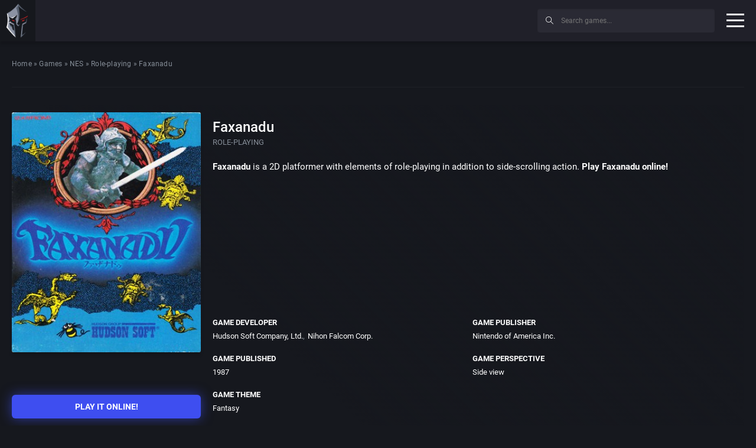

--- FILE ---
content_type: text/html; charset=UTF-8
request_url: https://playclassic.games/games/role-playing-nes-games-online/faxanadu/
body_size: 13314
content:
<!DOCTYPE html><html class="no-js" lang="en-US"><head><meta charset="utf-8"><meta http-equiv="X-UA-Compatible" content="IE=edge" /><meta name="viewport" content="width=device-width, initial-scale=1"><meta name="theme-color" content="#f50c06"><meta name="google-site-verification" content="zC2SDL9tE0NogxZfIOrg4kun0ewS804fN0yLkM2dMRU" /> <script data-cfasync="false">window.ramp = window.ramp || {};
		  window.ramp.que = window.ramp.que || [];</script> <script data-cfasync="false" async src="//cdn.intergient.com/1025230/74865/ramp_config.js"></script> <script data-cfasync="false">window._pwGA4PageviewId = ''.concat(Date.now());
			window.dataLayer = window.dataLayer || [];
			window.gtag = window.gtag || function () {
			  dataLayer.push(arguments);
			};
			gtag('js', new Date());
			gtag('config', 'G-ZQNHJT918D', { 'send_page_view': false });
			gtag(
			  'event',
			  'ramp_js',
			  {
				'send_to': 'G-ZQNHJT918D',
				'pageview_id': window._pwGA4PageviewId
			  }
			);</script> <link rel="shortcut icon" type="image/x-icon" href="https://playclassic.games/wp-content/themes/playclassic/favicon.ico"><meta name='robots' content='index, follow, max-image-preview:large, max-snippet:-1, max-video-preview:-1' /><title>Faxanadu | Play game online!</title><meta name="description" content="Faxanadu is a 2D platformer with elements of role-playing in addition to side-scrolling action. Play Faxanadu online, for free!" /><link rel="canonical" href="https://playclassic.games/games/role-playing-nes-games-online/faxanadu/" /><meta property="og:locale" content="en_US" /><meta property="og:type" content="article" /><meta property="og:title" content="Faxanadu | Play game online!" /><meta property="og:description" content="Faxanadu is a 2D platformer with elements of role-playing in addition to side-scrolling action. Play Faxanadu online, for free!" /><meta property="og:url" content="https://playclassic.games/games/role-playing-nes-games-online/faxanadu/" /><meta property="og:site_name" content="Play CLASSIC games online" /><meta name="twitter:card" content="summary_large_image" /> <script type="application/ld+json" class="yoast-schema-graph">{"@context":"https://schema.org","@graph":[{"@type":"WebPage","@id":"https://playclassic.games/games/role-playing-nes-games-online/faxanadu/","url":"https://playclassic.games/games/role-playing-nes-games-online/faxanadu/","name":"Faxanadu | Play game online!","isPartOf":{"@id":"https://playclassic.games/#website"},"datePublished":"2019-10-23T09:17:35+00:00","dateModified":"2019-10-23T09:17:35+00:00","description":"Faxanadu is a 2D platformer with elements of role-playing in addition to side-scrolling action. Play Faxanadu online, for free!","breadcrumb":{"@id":"https://playclassic.games/games/role-playing-nes-games-online/faxanadu/#breadcrumb"},"inLanguage":"en-US","potentialAction":[{"@type":"ReadAction","target":["https://playclassic.games/games/role-playing-nes-games-online/faxanadu/"]}]},{"@type":"BreadcrumbList","@id":"https://playclassic.games/games/role-playing-nes-games-online/faxanadu/#breadcrumb","itemListElement":[{"@type":"ListItem","position":1,"name":"Home","item":"https://playclassic.games/"},{"@type":"ListItem","position":2,"name":"Games","item":"https://playclassic.games/games/"},{"@type":"ListItem","position":3,"name":"NES","item":"https://playclassic.games/games/nes-games/"},{"@type":"ListItem","position":4,"name":"Role-playing","item":"https://playclassic.games/games/role-playing-nes-games-online/"},{"@type":"ListItem","position":5,"name":"Faxanadu"}]},{"@type":"WebSite","@id":"https://playclassic.games/#website","url":"https://playclassic.games/","name":"Play CLASSIC games online","description":"Play CLASSIC game online, in web browser for free!","potentialAction":[{"@type":"SearchAction","target":{"@type":"EntryPoint","urlTemplate":"https://playclassic.games/?s={search_term_string}"},"query-input":"required name=search_term_string"}],"inLanguage":"en-US"}]}</script> <link rel='stylesheet' id='wp-block-library-css' href='https://playclassic.games/wp-includes/css/dist/block-library/style.min.css?ver=6.2.5' type='text/css' media='all' /><link rel='stylesheet' id='classic-theme-styles-css' href='https://playclassic.games/wp-includes/css/classic-themes.min.css?ver=6.2.5' type='text/css' media='all' /><style id='global-styles-inline-css' type='text/css'>body{--wp--preset--color--black: #000000;--wp--preset--color--cyan-bluish-gray: #abb8c3;--wp--preset--color--white: #ffffff;--wp--preset--color--pale-pink: #f78da7;--wp--preset--color--vivid-red: #cf2e2e;--wp--preset--color--luminous-vivid-orange: #ff6900;--wp--preset--color--luminous-vivid-amber: #fcb900;--wp--preset--color--light-green-cyan: #7bdcb5;--wp--preset--color--vivid-green-cyan: #00d084;--wp--preset--color--pale-cyan-blue: #8ed1fc;--wp--preset--color--vivid-cyan-blue: #0693e3;--wp--preset--color--vivid-purple: #9b51e0;--wp--preset--gradient--vivid-cyan-blue-to-vivid-purple: linear-gradient(135deg,rgba(6,147,227,1) 0%,rgb(155,81,224) 100%);--wp--preset--gradient--light-green-cyan-to-vivid-green-cyan: linear-gradient(135deg,rgb(122,220,180) 0%,rgb(0,208,130) 100%);--wp--preset--gradient--luminous-vivid-amber-to-luminous-vivid-orange: linear-gradient(135deg,rgba(252,185,0,1) 0%,rgba(255,105,0,1) 100%);--wp--preset--gradient--luminous-vivid-orange-to-vivid-red: linear-gradient(135deg,rgba(255,105,0,1) 0%,rgb(207,46,46) 100%);--wp--preset--gradient--very-light-gray-to-cyan-bluish-gray: linear-gradient(135deg,rgb(238,238,238) 0%,rgb(169,184,195) 100%);--wp--preset--gradient--cool-to-warm-spectrum: linear-gradient(135deg,rgb(74,234,220) 0%,rgb(151,120,209) 20%,rgb(207,42,186) 40%,rgb(238,44,130) 60%,rgb(251,105,98) 80%,rgb(254,248,76) 100%);--wp--preset--gradient--blush-light-purple: linear-gradient(135deg,rgb(255,206,236) 0%,rgb(152,150,240) 100%);--wp--preset--gradient--blush-bordeaux: linear-gradient(135deg,rgb(254,205,165) 0%,rgb(254,45,45) 50%,rgb(107,0,62) 100%);--wp--preset--gradient--luminous-dusk: linear-gradient(135deg,rgb(255,203,112) 0%,rgb(199,81,192) 50%,rgb(65,88,208) 100%);--wp--preset--gradient--pale-ocean: linear-gradient(135deg,rgb(255,245,203) 0%,rgb(182,227,212) 50%,rgb(51,167,181) 100%);--wp--preset--gradient--electric-grass: linear-gradient(135deg,rgb(202,248,128) 0%,rgb(113,206,126) 100%);--wp--preset--gradient--midnight: linear-gradient(135deg,rgb(2,3,129) 0%,rgb(40,116,252) 100%);--wp--preset--duotone--dark-grayscale: url('#wp-duotone-dark-grayscale');--wp--preset--duotone--grayscale: url('#wp-duotone-grayscale');--wp--preset--duotone--purple-yellow: url('#wp-duotone-purple-yellow');--wp--preset--duotone--blue-red: url('#wp-duotone-blue-red');--wp--preset--duotone--midnight: url('#wp-duotone-midnight');--wp--preset--duotone--magenta-yellow: url('#wp-duotone-magenta-yellow');--wp--preset--duotone--purple-green: url('#wp-duotone-purple-green');--wp--preset--duotone--blue-orange: url('#wp-duotone-blue-orange');--wp--preset--font-size--small: 13px;--wp--preset--font-size--medium: 20px;--wp--preset--font-size--large: 36px;--wp--preset--font-size--x-large: 42px;--wp--preset--spacing--20: 0.44rem;--wp--preset--spacing--30: 0.67rem;--wp--preset--spacing--40: 1rem;--wp--preset--spacing--50: 1.5rem;--wp--preset--spacing--60: 2.25rem;--wp--preset--spacing--70: 3.38rem;--wp--preset--spacing--80: 5.06rem;--wp--preset--shadow--natural: 6px 6px 9px rgba(0, 0, 0, 0.2);--wp--preset--shadow--deep: 12px 12px 50px rgba(0, 0, 0, 0.4);--wp--preset--shadow--sharp: 6px 6px 0px rgba(0, 0, 0, 0.2);--wp--preset--shadow--outlined: 6px 6px 0px -3px rgba(255, 255, 255, 1), 6px 6px rgba(0, 0, 0, 1);--wp--preset--shadow--crisp: 6px 6px 0px rgba(0, 0, 0, 1);}:where(.is-layout-flex){gap: 0.5em;}body .is-layout-flow > .alignleft{float: left;margin-inline-start: 0;margin-inline-end: 2em;}body .is-layout-flow > .alignright{float: right;margin-inline-start: 2em;margin-inline-end: 0;}body .is-layout-flow > .aligncenter{margin-left: auto !important;margin-right: auto !important;}body .is-layout-constrained > .alignleft{float: left;margin-inline-start: 0;margin-inline-end: 2em;}body .is-layout-constrained > .alignright{float: right;margin-inline-start: 2em;margin-inline-end: 0;}body .is-layout-constrained > .aligncenter{margin-left: auto !important;margin-right: auto !important;}body .is-layout-constrained > :where(:not(.alignleft):not(.alignright):not(.alignfull)){max-width: var(--wp--style--global--content-size);margin-left: auto !important;margin-right: auto !important;}body .is-layout-constrained > .alignwide{max-width: var(--wp--style--global--wide-size);}body .is-layout-flex{display: flex;}body .is-layout-flex{flex-wrap: wrap;align-items: center;}body .is-layout-flex > *{margin: 0;}:where(.wp-block-columns.is-layout-flex){gap: 2em;}.has-black-color{color: var(--wp--preset--color--black) !important;}.has-cyan-bluish-gray-color{color: var(--wp--preset--color--cyan-bluish-gray) !important;}.has-white-color{color: var(--wp--preset--color--white) !important;}.has-pale-pink-color{color: var(--wp--preset--color--pale-pink) !important;}.has-vivid-red-color{color: var(--wp--preset--color--vivid-red) !important;}.has-luminous-vivid-orange-color{color: var(--wp--preset--color--luminous-vivid-orange) !important;}.has-luminous-vivid-amber-color{color: var(--wp--preset--color--luminous-vivid-amber) !important;}.has-light-green-cyan-color{color: var(--wp--preset--color--light-green-cyan) !important;}.has-vivid-green-cyan-color{color: var(--wp--preset--color--vivid-green-cyan) !important;}.has-pale-cyan-blue-color{color: var(--wp--preset--color--pale-cyan-blue) !important;}.has-vivid-cyan-blue-color{color: var(--wp--preset--color--vivid-cyan-blue) !important;}.has-vivid-purple-color{color: var(--wp--preset--color--vivid-purple) !important;}.has-black-background-color{background-color: var(--wp--preset--color--black) !important;}.has-cyan-bluish-gray-background-color{background-color: var(--wp--preset--color--cyan-bluish-gray) !important;}.has-white-background-color{background-color: var(--wp--preset--color--white) !important;}.has-pale-pink-background-color{background-color: var(--wp--preset--color--pale-pink) !important;}.has-vivid-red-background-color{background-color: var(--wp--preset--color--vivid-red) !important;}.has-luminous-vivid-orange-background-color{background-color: var(--wp--preset--color--luminous-vivid-orange) !important;}.has-luminous-vivid-amber-background-color{background-color: var(--wp--preset--color--luminous-vivid-amber) !important;}.has-light-green-cyan-background-color{background-color: var(--wp--preset--color--light-green-cyan) !important;}.has-vivid-green-cyan-background-color{background-color: var(--wp--preset--color--vivid-green-cyan) !important;}.has-pale-cyan-blue-background-color{background-color: var(--wp--preset--color--pale-cyan-blue) !important;}.has-vivid-cyan-blue-background-color{background-color: var(--wp--preset--color--vivid-cyan-blue) !important;}.has-vivid-purple-background-color{background-color: var(--wp--preset--color--vivid-purple) !important;}.has-black-border-color{border-color: var(--wp--preset--color--black) !important;}.has-cyan-bluish-gray-border-color{border-color: var(--wp--preset--color--cyan-bluish-gray) !important;}.has-white-border-color{border-color: var(--wp--preset--color--white) !important;}.has-pale-pink-border-color{border-color: var(--wp--preset--color--pale-pink) !important;}.has-vivid-red-border-color{border-color: var(--wp--preset--color--vivid-red) !important;}.has-luminous-vivid-orange-border-color{border-color: var(--wp--preset--color--luminous-vivid-orange) !important;}.has-luminous-vivid-amber-border-color{border-color: var(--wp--preset--color--luminous-vivid-amber) !important;}.has-light-green-cyan-border-color{border-color: var(--wp--preset--color--light-green-cyan) !important;}.has-vivid-green-cyan-border-color{border-color: var(--wp--preset--color--vivid-green-cyan) !important;}.has-pale-cyan-blue-border-color{border-color: var(--wp--preset--color--pale-cyan-blue) !important;}.has-vivid-cyan-blue-border-color{border-color: var(--wp--preset--color--vivid-cyan-blue) !important;}.has-vivid-purple-border-color{border-color: var(--wp--preset--color--vivid-purple) !important;}.has-vivid-cyan-blue-to-vivid-purple-gradient-background{background: var(--wp--preset--gradient--vivid-cyan-blue-to-vivid-purple) !important;}.has-light-green-cyan-to-vivid-green-cyan-gradient-background{background: var(--wp--preset--gradient--light-green-cyan-to-vivid-green-cyan) !important;}.has-luminous-vivid-amber-to-luminous-vivid-orange-gradient-background{background: var(--wp--preset--gradient--luminous-vivid-amber-to-luminous-vivid-orange) !important;}.has-luminous-vivid-orange-to-vivid-red-gradient-background{background: var(--wp--preset--gradient--luminous-vivid-orange-to-vivid-red) !important;}.has-very-light-gray-to-cyan-bluish-gray-gradient-background{background: var(--wp--preset--gradient--very-light-gray-to-cyan-bluish-gray) !important;}.has-cool-to-warm-spectrum-gradient-background{background: var(--wp--preset--gradient--cool-to-warm-spectrum) !important;}.has-blush-light-purple-gradient-background{background: var(--wp--preset--gradient--blush-light-purple) !important;}.has-blush-bordeaux-gradient-background{background: var(--wp--preset--gradient--blush-bordeaux) !important;}.has-luminous-dusk-gradient-background{background: var(--wp--preset--gradient--luminous-dusk) !important;}.has-pale-ocean-gradient-background{background: var(--wp--preset--gradient--pale-ocean) !important;}.has-electric-grass-gradient-background{background: var(--wp--preset--gradient--electric-grass) !important;}.has-midnight-gradient-background{background: var(--wp--preset--gradient--midnight) !important;}.has-small-font-size{font-size: var(--wp--preset--font-size--small) !important;}.has-medium-font-size{font-size: var(--wp--preset--font-size--medium) !important;}.has-large-font-size{font-size: var(--wp--preset--font-size--large) !important;}.has-x-large-font-size{font-size: var(--wp--preset--font-size--x-large) !important;}
.wp-block-navigation a:where(:not(.wp-element-button)){color: inherit;}
:where(.wp-block-columns.is-layout-flex){gap: 2em;}
.wp-block-pullquote{font-size: 1.5em;line-height: 1.6;}</style><link rel='stylesheet' id='contact-form-7-css' href='https://playclassic.games/wp-content/cache/autoptimize/css/autoptimize_single_0e4a098f3f6e3faede64db8b9da80ba2.css?ver=5.8' type='text/css' media='all' /><link rel='stylesheet' id='bootstrap-css' href='https://playclassic.games/wp-content/themes/playclassic/assets/css/vendor/bootstrap.min.css' type='text/css' media='all' /><link rel='stylesheet' id='easy-autocomplete-css' href='https://playclassic.games/wp-content/cache/autoptimize/css/autoptimize_single_a7b07997fb00b87a8a27d6b1ae1ceb53.css' type='text/css' media='all' /><link rel='stylesheet' id='fancybox-css' href='https://playclassic.games/wp-content/cache/autoptimize/css/autoptimize_single_2db5bb8f6d11f104106a2630cd12da09.css' type='text/css' media='all' /><link rel='stylesheet' id='jssocials-css' href='https://playclassic.games/wp-content/cache/autoptimize/css/autoptimize_single_03a45d066ebf7c2f542c160ff0d6e84e.css' type='text/css' media='all' /><link rel='stylesheet' id='socials-theme-css' href='https://playclassic.games/wp-content/cache/autoptimize/css/autoptimize_single_c29ab792c0546a68129df2cd3b3b7c4a.css' type='text/css' media='all' /><link rel='stylesheet' id='nice-select-css' href='https://playclassic.games/wp-content/cache/autoptimize/css/autoptimize_single_e8e80399bec1165c9a3e52093fb49214.css' type='text/css' media='all' /><link rel='stylesheet' id='simplebar-css' href='https://playclassic.games/wp-content/cache/autoptimize/css/autoptimize_single_034c9b7168518e68c50242affc599ce2.css' type='text/css' media='all' /><link rel='stylesheet' id='swiper-css' href='https://playclassic.games/wp-content/cache/autoptimize/css/autoptimize_single_1851f33dc9691c0e3add75ed375d01d2.css' type='text/css' media='all' /><link rel='stylesheet' id='main-css' href='https://playclassic.games/wp-content/themes/playclassic/assets/css/main.min.css' type='text/css' media='all' /> <script type='text/javascript' src='https://playclassic.games/wp-content/themes/playclassic/assets/js/vendor/jquery-3.3.1.min.js?v=19' id='jquery2-js'></script> <script type='text/javascript' src='https://playclassic.games/wp-content/plugins/contact-form-7/includes/js/index.js?ver=5.8' id='contact-form-from-plugin-js'></script> <script type='text/javascript' src='https://playclassic.games/wp-content/themes/playclassic/assets/js/lozad.min.js?v=19' id='lozad-js'></script> <script type='text/javascript' src='https://playclassic.games/wp-content/themes/playclassic/assets/js/vendor/modernizr-2.8.3.min.js?v=19' id='modernizr-js'></script> <link rel="https://api.w.org/" href="https://playclassic.games/wp-json/" /><link rel="alternate" type="application/json" href="https://playclassic.games/wp-json/wp/v2/games/9730" /><link rel="EditURI" type="application/rsd+xml" title="RSD" href="https://playclassic.games/xmlrpc.php?rsd" /><link rel="wlwmanifest" type="application/wlwmanifest+xml" href="https://playclassic.games/wp-includes/wlwmanifest.xml" /><meta name="generator" content="WordPress 6.2.5" /><link rel='shortlink' href='https://playclassic.games/?p=9730' /><link rel="alternate" type="application/json+oembed" href="https://playclassic.games/wp-json/oembed/1.0/embed?url=https%3A%2F%2Fplayclassic.games%2Fgames%2Frole-playing-nes-games-online%2Ffaxanadu%2F" /><link rel="alternate" type="text/xml+oembed" href="https://playclassic.games/wp-json/oembed/1.0/embed?url=https%3A%2F%2Fplayclassic.games%2Fgames%2Frole-playing-nes-games-online%2Ffaxanadu%2F&#038;format=xml" /><style id="wpforms-css-vars-root">:root {
					--wpforms-field-border-radius: 3px;
--wpforms-field-background-color: #ffffff;
--wpforms-field-border-color: rgba( 0, 0, 0, 0.25 );
--wpforms-field-text-color: rgba( 0, 0, 0, 0.7 );
--wpforms-label-color: rgba( 0, 0, 0, 0.85 );
--wpforms-label-sublabel-color: rgba( 0, 0, 0, 0.55 );
--wpforms-label-error-color: #d63637;
--wpforms-button-border-radius: 3px;
--wpforms-button-background-color: #066aab;
--wpforms-button-text-color: #ffffff;
--wpforms-field-size-input-height: 43px;
--wpforms-field-size-input-spacing: 15px;
--wpforms-field-size-font-size: 16px;
--wpforms-field-size-line-height: 19px;
--wpforms-field-size-padding-h: 14px;
--wpforms-field-size-checkbox-size: 16px;
--wpforms-field-size-sublabel-spacing: 5px;
--wpforms-field-size-icon-size: 1;
--wpforms-label-size-font-size: 16px;
--wpforms-label-size-line-height: 19px;
--wpforms-label-size-sublabel-font-size: 14px;
--wpforms-label-size-sublabel-line-height: 17px;
--wpforms-button-size-font-size: 17px;
--wpforms-button-size-height: 41px;
--wpforms-button-size-padding-h: 15px;
--wpforms-button-size-margin-top: 10px;

				}</style><meta name="twitter:image" content="https://playclassic.games/wp-content/uploads/2019/10/Faxanadu.jpg" /><meta property="og:image" content="https://playclassic.games/wp-content/uploads/2019/10/Faxanadu.jpg" /> <script>document.addEventListener("DOMContentLoaded", function() {
                const observer = lozad('.lazy', {
                    loaded: function(el) {
                      el.onload = function() {
                        el.classList.add('lozad--loaded');
                      };
                    }
                });
                observer.observe();
            });</script>  <script async src="https://www.googletagmanager.com/gtag/js?id=UA-107076853-1"></script> <script>window.dataLayer = window.dataLayer || [];
  function gtag(){dataLayer.push(arguments);}
  gtag('js', new Date());

  gtag('config', 'UA-107076853-1');</script> </head><body class="games-template-default single single-games postid-9730"><header id="header" class="-shadow"><div id="site-logo" class="_part"> <a href="https://playclassic.games" target="_self" title="Play CLASSIC games online"> <img src="https://playclassic.games/wp-content/uploads/2019/02/spartan.png" title="Play Classic games online" alt="Play Classic games online"> </a></div><div id="site-nav" class="_part"><nav class="menu-hlavne-menu-container"><ul id="menu-hlavne-menu" class=""><li id="menu-item-8702" class="menu-item menu-item-type-custom menu-item-object-custom menu-item-8702"><a href="https://playclassic.games/games/">All games</a></li><li id="menu-item-8240" class="menu-item menu-item-type-post_type menu-item-object-page menu-item-8240"><a href="https://playclassic.games/play-dos-games-online/">DOS games</a></li><li id="menu-item-8743" class="menu-item menu-item-type-post_type menu-item-object-page menu-item-8743"><a href="https://playclassic.games/play-classic-console-games-online/">CONSOLE games</a></li><li id="menu-item-8241" class="menu-item menu-item-type-post_type menu-item-object-page menu-item-8241"><a href="https://playclassic.games/the-best-dos-games/">The Best DOS Games</a></li><li id="menu-item-1470" class="menu-item menu-item-type-custom menu-item-object-custom menu-item-has-children menu-item-1470"><a href="#">Top 100 classic games</a><ul class="sub-menu"><li id="menu-item-10695" class="menu-item menu-item-type-post_type menu-item-object-page menu-item-10695"><a href="https://playclassic.games/top-100-atari-2600-games/">Top 100 Atari 2600 games</a></li><li id="menu-item-8180" class="menu-item menu-item-type-post_type menu-item-object-page menu-item-8180"><a href="https://playclassic.games/top-100-dos-games/">Top 100 DOS games</a></li><li id="menu-item-8179" class="menu-item menu-item-type-post_type menu-item-object-page menu-item-8179"><a href="https://playclassic.games/top-100-genesis-games/">Top 100 Genesis games</a></li><li id="menu-item-8178" class="menu-item menu-item-type-post_type menu-item-object-page menu-item-8178"><a href="https://playclassic.games/top-100-snes-games/">Top 100 SNES games</a></li><li id="menu-item-10001" class="menu-item menu-item-type-post_type menu-item-object-page menu-item-10001"><a href="https://playclassic.games/top-100-nes-games/">Top 100 NES games</a></li><li id="menu-item-10131" class="menu-item menu-item-type-post_type menu-item-object-page menu-item-10131"><a href="https://playclassic.games/top-100-windows-games/">Top 100 WINDOWS games</a></li><li id="menu-item-10318" class="menu-item menu-item-type-post_type menu-item-object-page menu-item-10318"><a href="https://playclassic.games/top-100-game-boy-games/">Top 100 Game Boy games</a></li></ul></li><li id="menu-item-8218" class="menu-item menu-item-type-custom menu-item-object-custom menu-item-has-children menu-item-8218"><a href="#">Filters</a><ul class="sub-menu"><li id="menu-item-8220" class="menu-item menu-item-type-post_type menu-item-object-page menu-item-8220"><a href="https://playclassic.games/list-of-all-dos-games-online-sorted-by-developer/">All DOS games sorted by developer</a></li><li id="menu-item-8221" class="menu-item menu-item-type-post_type menu-item-object-page menu-item-8221"><a href="https://playclassic.games/list-of-all-dos-games-online-sorted-by-publisher/">All DOS games sorted by publisher</a></li><li id="menu-item-8222" class="menu-item menu-item-type-post_type menu-item-object-page menu-item-8222"><a href="https://playclassic.games/list-of-all-dos-games-online-sorted-by-perspective/">All DOS games sorted by perspective</a></li><li id="menu-item-8219" class="menu-item menu-item-type-post_type menu-item-object-page menu-item-8219"><a href="https://playclassic.games/list-of-all-dos-games-online-sorted-by-theme/">All DOS games sorted by theme</a></li><li id="menu-item-8587" class="menu-item menu-item-type-post_type menu-item-object-page menu-item-8587"><a href="https://playclassic.games/list-of-all-dos-games-online-sorted-by-year/">All DOS games sorted by year</a></li></ul></li></ul></nav></div><div class="_part" id="header-ad"><div class="adholder"> <script async src="https://pagead2.googlesyndication.com/pagead/js/adsbygoogle.js"></script>  <ins class="adsbygoogle"
 style="display:inline-block;width:320px;height:50px"
 data-ad-client="ca-pub-7309907087333040"
 data-ad-slot="5909136998"></ins> <script>(adsbygoogle = window.adsbygoogle || []).push({});</script> </div></div><div id="site-search" class="_part"><form action="/" method="get"> <button type="submit"><i class="icon-magnifier icons"></i></button><div class="easy-autocomplete game" style="width: 300px;"> <input type="text" name="s" placeholder="Search games..." id="gamesearch" value=""><div class="easy-autocomplete-container" id="eac-container-gamesearch"><ul></ul></div></div></form></div> <button class="hamburger hamburger--spin" type="button"> <span class="hamburger-box"> <span class="hamburger-inner"></span> </span> </button></header><div id="site_wrapper"><aside id="aside" class="-shadow" data-simplebar><div class="inner"><div class="topmenu"><nav class="menu-left-menu-mobile-container"><ul id="menu-left-menu-mobile" class=""><li id="menu-item-8772" class="menu-item menu-item-type-custom menu-item-object-custom menu-item-8772"><a href="https://playclassic.games/games/">All games</a></li><li id="menu-item-10700" class="menu-item menu-item-type-post_type menu-item-object-page menu-item-10700"><a href="https://playclassic.games/play-dos-games-online/">MS-DOS games</a></li><li id="menu-item-8773" class="menu-item menu-item-type-custom menu-item-object-custom menu-item-has-children menu-item-8773"><a href="#">Top 100 classic games</a><ul class="sub-menu"><li id="menu-item-10696" class="menu-item menu-item-type-post_type menu-item-object-page menu-item-10696"><a href="https://playclassic.games/top-100-atari-2600-games/">Top 100 Atari 2600 games</a></li><li id="menu-item-8774" class="menu-item menu-item-type-post_type menu-item-object-page menu-item-8774"><a href="https://playclassic.games/top-100-dos-games/">Top 100 DOS games</a></li><li id="menu-item-10697" class="menu-item menu-item-type-post_type menu-item-object-page menu-item-10697"><a href="https://playclassic.games/top-100-game-boy-games/">Top 100 Game Boy games</a></li><li id="menu-item-8775" class="menu-item menu-item-type-post_type menu-item-object-page menu-item-8775"><a href="https://playclassic.games/top-100-genesis-games/">Top 100 Genesis games</a></li><li id="menu-item-10699" class="menu-item menu-item-type-post_type menu-item-object-page menu-item-10699"><a href="https://playclassic.games/top-100-nes-games/">Top 100 NES games</a></li><li id="menu-item-8776" class="menu-item menu-item-type-post_type menu-item-object-page menu-item-8776"><a href="https://playclassic.games/top-100-snes-games/">Top 100 SNES games</a></li><li id="menu-item-10698" class="menu-item menu-item-type-post_type menu-item-object-page menu-item-10698"><a href="https://playclassic.games/top-100-windows-games/">Top 100 WINDOWS games</a></li></ul></li><li id="menu-item-8780" class="menu-item menu-item-type-custom menu-item-object-custom menu-item-has-children menu-item-8780"><a href="#">Filters</a><ul class="sub-menu"><li id="menu-item-8782" class="menu-item menu-item-type-post_type menu-item-object-page menu-item-8782"><a href="https://playclassic.games/list-of-all-dos-games-online-sorted-by-developer/">All CLASSIC games sorted by developer</a></li><li id="menu-item-8784" class="menu-item menu-item-type-post_type menu-item-object-page menu-item-8784"><a href="https://playclassic.games/list-of-all-dos-games-online-sorted-by-publisher/">All CLASSIC games sorted by publisher</a></li><li id="menu-item-8783" class="menu-item menu-item-type-post_type menu-item-object-page menu-item-8783"><a href="https://playclassic.games/list-of-all-dos-games-online-sorted-by-perspective/">All CLASSIC games sorted by perspective</a></li><li id="menu-item-8781" class="menu-item menu-item-type-post_type menu-item-object-page menu-item-8781"><a href="https://playclassic.games/list-of-all-dos-games-online-sorted-by-year/">All CLASSIC games sorted by year</a></li><li id="menu-item-8785" class="menu-item menu-item-type-post_type menu-item-object-page menu-item-8785"><a href="https://playclassic.games/list-of-all-dos-games-online-sorted-by-theme/">All CLASSIC games sorted by theme</a></li></ul></li></ul></nav></div><nav><ul id="menu-menu-left" class=""><li id="menu-item-10565" class="new_label menu-item menu-item-type-custom menu-item-object-custom menu-item-10565"><a target="_blank" rel="noopener" href="https://freebie.games/">New website</a></li><li id="menu-item-10659" class="menu-item menu-item-type-taxonomy menu-item-object-game_types menu-item-has-children menu-item-10659"><a href="https://playclassic.games/games/atari-2600-games/">Atari 2600 games</a><ul class="sub-menu"><li id="menu-item-10725" class="menu-item menu-item-type-taxonomy menu-item-object-game_types menu-item-10725"><a href="https://playclassic.games/games/action-atari-2600-games-online/">Action</a></li><li id="menu-item-10688" class="menu-item menu-item-type-taxonomy menu-item-object-game_types menu-item-10688"><a href="https://playclassic.games/games/action-adventure-atari-2600-games-online/">Action-adventure</a></li><li id="menu-item-10660" class="menu-item menu-item-type-taxonomy menu-item-object-game_types menu-item-10660"><a href="https://playclassic.games/games/arcade-atari-2600-games-online/">Arcade</a></li><li id="menu-item-10692" class="menu-item menu-item-type-taxonomy menu-item-object-game_types menu-item-10692"><a href="https://playclassic.games/games/platform-atari-2600-games-online/">Platform</a></li><li id="menu-item-10726" class="menu-item menu-item-type-taxonomy menu-item-object-game_types menu-item-10726"><a href="https://playclassic.games/games/racing-driving-atari-2600-games-online/">Racing / Driving</a></li><li id="menu-item-10727" class="menu-item menu-item-type-taxonomy menu-item-object-game_types menu-item-10727"><a href="https://playclassic.games/games/scrolling-shooter-atari-2600-games-online/">Scrolling shooter</a></li><li id="menu-item-10747" class="menu-item menu-item-type-taxonomy menu-item-object-game_types menu-item-10747"><a href="https://playclassic.games/games/sport-atari-2600-games-online/">Sport</a></li><li id="menu-item-10661" class="menu-item menu-item-type-custom menu-item-object-custom menu-item-10661"><a href="https://playclassic.games/games/atari-2600-games/">All Atari 2600 games</a></li></ul></li><li id="menu-item-10760" class="menu-item menu-item-type-taxonomy menu-item-object-game_types menu-item-10760"><a href="https://playclassic.games/games/browser-games/">Browser games</a></li><li id="menu-item-1401" class="menu-item menu-item-type-taxonomy menu-item-object-game_types menu-item-has-children menu-item-1401"><a href="https://playclassic.games/games/dos-games/">MS-DOS games</a><ul class="sub-menu"><li id="menu-item-1402" class="menu-item menu-item-type-taxonomy menu-item-object-game_types menu-item-1402"><a href="https://playclassic.games/games/4x-dos-games-online/">4X</a></li><li id="menu-item-1403" class="menu-item menu-item-type-taxonomy menu-item-object-game_types menu-item-1403"><a href="https://playclassic.games/games/action-dos-games-online/">Action</a></li><li id="menu-item-1404" class="menu-item menu-item-type-taxonomy menu-item-object-game_types menu-item-1404"><a href="https://playclassic.games/games/action-role-playing-dos-games-online/">Action role-playing</a></li><li id="menu-item-1405" class="menu-item menu-item-type-taxonomy menu-item-object-game_types menu-item-1405"><a href="https://playclassic.games/games/action-adventure-dos-games-online/">Action-adventure</a></li><li id="menu-item-1406" class="menu-item menu-item-type-taxonomy menu-item-object-game_types menu-item-1406"><a href="https://playclassic.games/games/adventure-dos-games-online/">Adventure</a></li><li id="menu-item-1407" class="menu-item menu-item-type-taxonomy menu-item-object-game_types menu-item-1407"><a href="https://playclassic.games/games/arcade-dos-games-online/">Arcade</a></li><li id="menu-item-1408" class="menu-item menu-item-type-taxonomy menu-item-object-game_types menu-item-1408"><a href="https://playclassic.games/games/beat-em-up-dos-games-online/">Beat &#8217;em up</a></li><li id="menu-item-1409" class="menu-item menu-item-type-taxonomy menu-item-object-game_types menu-item-1409"><a href="https://playclassic.games/games/business-simulation-dos-games-online/">Business simulation</a></li><li id="menu-item-1410" class="menu-item menu-item-type-taxonomy menu-item-object-game_types menu-item-1410"><a href="https://playclassic.games/games/chess-dos-games-online/">Chess</a></li><li id="menu-item-1411" class="menu-item menu-item-type-taxonomy menu-item-object-game_types menu-item-1411"><a href="https://playclassic.games/games/city-building-dos-games-online/">City-building</a></li><li id="menu-item-1412" class="menu-item menu-item-type-taxonomy menu-item-object-game_types menu-item-1412"><a href="https://playclassic.games/games/combat-flight-simulator-dos-games-online/">Combat flight simulator</a></li><li id="menu-item-1413" class="menu-item menu-item-type-taxonomy menu-item-object-game_types menu-item-1413"><a href="https://playclassic.games/games/educational-dos-games-online/">Educational</a></li><li id="menu-item-1414" class="menu-item menu-item-type-taxonomy menu-item-object-game_types menu-item-1414"><a href="https://playclassic.games/games/fighting-dos-games-online/">Fighting</a></li><li id="menu-item-1415" class="menu-item menu-item-type-taxonomy menu-item-object-game_types menu-item-1415"><a href="https://playclassic.games/games/first-person-shooter-dos-games-online/">First-person shooter</a></li><li id="menu-item-1416" class="menu-item menu-item-type-taxonomy menu-item-object-game_types menu-item-1416"><a href="https://playclassic.games/games/hack-and-slash-dos-games-online/">Hack and slash</a></li><li id="menu-item-1417" class="menu-item menu-item-type-taxonomy menu-item-object-game_types menu-item-1417"><a href="https://playclassic.games/games/motorbike-dos-games-online/">Motorbike</a></li><li id="menu-item-1418" class="menu-item menu-item-type-taxonomy menu-item-object-game_types menu-item-1418"><a href="https://playclassic.games/games/pinball-dos-games-online/">Pinball</a></li><li id="menu-item-1419" class="menu-item menu-item-type-taxonomy menu-item-object-game_types menu-item-1419"><a href="https://playclassic.games/games/platform-dos-games-online/">Platform</a></li><li id="menu-item-1420" class="menu-item menu-item-type-taxonomy menu-item-object-game_types menu-item-1420"><a href="https://playclassic.games/games/point-n-click-adventure-dos-games-online/">Point &#8216;n Click Adventure</a></li><li id="menu-item-1421" class="menu-item menu-item-type-taxonomy menu-item-object-game_types menu-item-1421"><a href="https://playclassic.games/games/poker-dos-games-online/">Poker</a></li><li id="menu-item-1422" class="menu-item menu-item-type-taxonomy menu-item-object-game_types menu-item-1422"><a href="https://playclassic.games/games/puzzle-solving-dos-games-online/">Puzzle-solving</a></li><li id="menu-item-1423" class="menu-item menu-item-type-taxonomy menu-item-object-game_types menu-item-1423"><a href="https://playclassic.games/games/racing-driving-dos-games-online/">Racing / Driving</a></li><li id="menu-item-1424" class="menu-item menu-item-type-taxonomy menu-item-object-game_types menu-item-1424"><a href="https://playclassic.games/games/real-time-strategy-dos-games-online/">Real-time strategy</a></li><li id="menu-item-1425" class="menu-item menu-item-type-taxonomy menu-item-object-game_types menu-item-1425"><a href="https://playclassic.games/games/real-time-tactics-dos-games-online/">Real-time tactics</a></li><li id="menu-item-1426" class="menu-item menu-item-type-taxonomy menu-item-object-game_types menu-item-1426"><a href="https://playclassic.games/games/role-playing-dos-games-online/">Role-playing</a></li><li id="menu-item-1427" class="menu-item menu-item-type-taxonomy menu-item-object-game_types menu-item-1427"><a href="https://playclassic.games/games/run-and-gun-dos-games-online/">Run and gun</a></li><li id="menu-item-1428" class="menu-item menu-item-type-taxonomy menu-item-object-game_types menu-item-1428"><a href="https://playclassic.games/games/scrolling-shooter-dos-games-online/">Scrolling shooter</a></li><li id="menu-item-1429" class="menu-item menu-item-type-taxonomy menu-item-object-game_types menu-item-1429"><a href="https://playclassic.games/games/shoot-em-up-dos-games-online/">Shoot &#8217;em up</a></li><li id="menu-item-1430" class="menu-item menu-item-type-taxonomy menu-item-object-game_types menu-item-1430"><a href="https://playclassic.games/games/sim-racing-dos-games-online/">Sim racing</a></li><li id="menu-item-1431" class="menu-item menu-item-type-taxonomy menu-item-object-game_types menu-item-1431"><a href="https://playclassic.games/games/simulation-dos-games-online/">Simulation</a></li><li id="menu-item-1454" class="menu-item menu-item-type-taxonomy menu-item-object-game_types menu-item-1454"><a href="https://playclassic.games/games/space-simulation-dos-games-online/">Space simulation</a></li><li id="menu-item-1455" class="menu-item menu-item-type-taxonomy menu-item-object-game_types menu-item-1455"><a href="https://playclassic.games/games/sport-dos-games-online/">Sport</a></li><li id="menu-item-1456" class="menu-item menu-item-type-taxonomy menu-item-object-game_types menu-item-1456"><a href="https://playclassic.games/games/strategy-dos-games-online/">Strategy</a></li><li id="menu-item-1457" class="menu-item menu-item-type-taxonomy menu-item-object-game_types menu-item-1457"><a href="https://playclassic.games/games/survival-horror-dos-games-online/">Survival horror</a></li><li id="menu-item-1458" class="menu-item menu-item-type-taxonomy menu-item-object-game_types menu-item-1458"><a href="https://playclassic.games/games/turn-based-strategy-dos-games-online/">Turn-based strategy</a></li><li id="menu-item-1459" class="menu-item menu-item-type-taxonomy menu-item-object-game_types menu-item-1459"><a href="https://playclassic.games/games/turn-based-tactics-dos-games-online/">Turn-based tactics</a></li><li id="menu-item-8246" class="menu-item menu-item-type-custom menu-item-object-custom menu-item-8246"><a href="https://playclassic.games/games/dos-games/">All DOS games</a></li></ul></li><li id="menu-item-8706" class="menu-item menu-item-type-taxonomy menu-item-object-game_types menu-item-8706"><a href="https://playclassic.games/games/windows-games/">WINDOWS games</a></li><li id="menu-item-1432" class="menu-item menu-item-type-taxonomy menu-item-object-game_types menu-item-has-children menu-item-1432"><a href="https://playclassic.games/games/sega-genesis-games/">Genesis games</a><ul class="sub-menu"><li id="menu-item-1433" class="menu-item menu-item-type-taxonomy menu-item-object-game_types menu-item-1433"><a href="https://playclassic.games/games/beat-em-up-genesis-games-online/">Beat &#8217;em up</a></li><li id="menu-item-8983" class="menu-item menu-item-type-taxonomy menu-item-object-game_types menu-item-8983"><a href="https://playclassic.games/games/fighting-genesis-games-online/">Fighting</a></li><li id="menu-item-1434" class="menu-item menu-item-type-taxonomy menu-item-object-game_types menu-item-1434"><a href="https://playclassic.games/games/hack-and-slash-genesis-games-online/">Hack and slash</a></li><li id="menu-item-1435" class="menu-item menu-item-type-taxonomy menu-item-object-game_types menu-item-1435"><a href="https://playclassic.games/games/jump-and-run-genesis-games-online/">Jump and Run</a></li><li id="menu-item-1436" class="menu-item menu-item-type-taxonomy menu-item-object-game_types menu-item-1436"><a href="https://playclassic.games/games/platform-genesis-games-online/">Platform</a></li><li id="menu-item-1437" class="menu-item menu-item-type-taxonomy menu-item-object-game_types menu-item-1437"><a href="https://playclassic.games/games/racing-driving-genesis-games-online/">Racing / Driving</a></li><li id="menu-item-1438" class="menu-item menu-item-type-taxonomy menu-item-object-game_types menu-item-1438"><a href="https://playclassic.games/games/real-time-strategy-genesis-games-online/">Real-time strategy</a></li><li id="menu-item-1439" class="menu-item menu-item-type-taxonomy menu-item-object-game_types menu-item-1439"><a href="https://playclassic.games/games/role-playing-rpg-genesis-games-online/">Role-Playing (RPG)</a></li><li id="menu-item-1440" class="menu-item menu-item-type-taxonomy menu-item-object-game_types menu-item-1440"><a href="https://playclassic.games/games/run-and-gun-genesis-games-online/">Run and gun</a></li><li id="menu-item-1441" class="menu-item menu-item-type-taxonomy menu-item-object-game_types menu-item-1441"><a href="https://playclassic.games/games/scrolling-shooter-genesis-games-online/">Scrolling shooter</a></li><li id="menu-item-1442" class="menu-item menu-item-type-taxonomy menu-item-object-game_types menu-item-1442"><a href="https://playclassic.games/games/shoot-em-up-genesis-games-online/">Shoot ’em up</a></li><li id="menu-item-1460" class="menu-item menu-item-type-taxonomy menu-item-object-game_types menu-item-1460"><a href="https://playclassic.games/games/sport-genesis-games-online/">Sport</a></li><li id="menu-item-1461" class="menu-item menu-item-type-taxonomy menu-item-object-game_types menu-item-1461"><a href="https://playclassic.games/games/strategy-genesis-games-online/">Strategy</a></li><li id="menu-item-8247" class="menu-item menu-item-type-custom menu-item-object-custom menu-item-8247"><a href="https://playclassic.games/games/sega-genesis-games/">All Sega Genesis games</a></li></ul></li><li id="menu-item-9173" class="menu-item menu-item-type-taxonomy menu-item-object-game_types menu-item-has-children menu-item-9173"><a href="https://playclassic.games/games/nes-games/">NES games</a><ul class="sub-menu"><li id="menu-item-9174" class="menu-item menu-item-type-taxonomy menu-item-object-game_types menu-item-9174"><a href="https://playclassic.games/games/action-nes-games-online/">Action</a></li><li id="menu-item-9175" class="menu-item menu-item-type-taxonomy menu-item-object-game_types menu-item-9175"><a href="https://playclassic.games/games/beat-em-up-nes-games-online/">Beat &#8217;em up</a></li><li id="menu-item-9176" class="menu-item menu-item-type-taxonomy menu-item-object-game_types menu-item-9176"><a href="https://playclassic.games/games/jump-and-run-nes-games-online/">Jump and Run</a></li><li id="menu-item-9177" class="menu-item menu-item-type-taxonomy menu-item-object-game_types menu-item-9177"><a href="https://playclassic.games/games/platform-nes-games-online/">Platform</a></li><li id="menu-item-9178" class="menu-item menu-item-type-taxonomy menu-item-object-game_types menu-item-9178"><a href="https://playclassic.games/games/racing-driving-nes-games-online/">Racing / Driving</a></li><li id="menu-item-9179" class="menu-item menu-item-type-taxonomy menu-item-object-game_types menu-item-9179"><a href="https://playclassic.games/games/role-playing-nes-games-online/">Role-playing</a></li><li id="menu-item-9180" class="menu-item menu-item-type-taxonomy menu-item-object-game_types menu-item-9180"><a href="https://playclassic.games/games/sport-nes-games-online/">Sport</a></li><li id="menu-item-9181" class="menu-item menu-item-type-custom menu-item-object-custom menu-item-9181"><a href="https://playclassic.games/games/nes-games/">All NES games</a></li></ul></li><li id="menu-item-1451" class="menu-item menu-item-type-taxonomy menu-item-object-game_types menu-item-has-children menu-item-1451"><a href="https://playclassic.games/games/snes-games/">SNES games</a><ul class="sub-menu"><li id="menu-item-1443" class="menu-item menu-item-type-taxonomy menu-item-object-game_types menu-item-1443"><a href="https://playclassic.games/games/action-snes-games-online/">Action</a></li><li id="menu-item-1444" class="menu-item menu-item-type-taxonomy menu-item-object-game_types menu-item-1444"><a href="https://playclassic.games/games/fighting-snes-games-online/">Fighting</a></li><li id="menu-item-1445" class="menu-item menu-item-type-taxonomy menu-item-object-game_types menu-item-1445"><a href="https://playclassic.games/games/jump-and-run-snes-games-online/">Jump and Run</a></li><li id="menu-item-1446" class="menu-item menu-item-type-taxonomy menu-item-object-game_types menu-item-1446"><a href="https://playclassic.games/games/platform-snes-games-online/">Platform</a></li><li id="menu-item-1447" class="menu-item menu-item-type-taxonomy menu-item-object-game_types menu-item-1447"><a href="https://playclassic.games/games/puzzle-solving-snes-games-online/">Puzzle-solving</a></li><li id="menu-item-1448" class="menu-item menu-item-type-taxonomy menu-item-object-game_types menu-item-1448"><a href="https://playclassic.games/games/racing-driving-snes-games-online/">Racing / Driving</a></li><li id="menu-item-1449" class="menu-item menu-item-type-taxonomy menu-item-object-game_types menu-item-1449"><a href="https://playclassic.games/games/role-playing-rpg-snes-games-online/">Role-Playing (RPG)</a></li><li id="menu-item-1450" class="menu-item menu-item-type-taxonomy menu-item-object-game_types menu-item-1450"><a href="https://playclassic.games/games/run-and-gun-snes-games-online/">Run and gun</a></li><li id="menu-item-1452" class="menu-item menu-item-type-taxonomy menu-item-object-game_types menu-item-1452"><a href="https://playclassic.games/games/simulation-snes-games-online/">Simulation</a></li><li id="menu-item-1453" class="menu-item menu-item-type-taxonomy menu-item-object-game_types menu-item-1453"><a href="https://playclassic.games/games/sport-snes-games-online/">Sport</a></li><li id="menu-item-8248" class="menu-item menu-item-type-custom menu-item-object-custom menu-item-8248"><a href="https://playclassic.games/games/snes-games/">All SNES games</a></li></ul></li><li id="menu-item-9994" class="menu-item menu-item-type-taxonomy menu-item-object-game_types menu-item-has-children menu-item-9994"><a href="https://playclassic.games/games/neo-geo-games/">Neo Geo games</a><ul class="sub-menu"><li id="menu-item-10118" class="menu-item menu-item-type-taxonomy menu-item-object-game_types menu-item-10118"><a href="https://playclassic.games/games/action-neo-geo-games-online/">Action</a></li><li id="menu-item-10119" class="menu-item menu-item-type-taxonomy menu-item-object-game_types menu-item-10119"><a href="https://playclassic.games/games/beat-em-up-neo-geo-games-online/">Beat &#8217;em up</a></li><li id="menu-item-10120" class="menu-item menu-item-type-taxonomy menu-item-object-game_types menu-item-10120"><a href="https://playclassic.games/games/fighting-neo-geo-games-online/">Fighting</a></li><li id="menu-item-9995" class="menu-item menu-item-type-taxonomy menu-item-object-game_types menu-item-9995"><a href="https://playclassic.games/games/run-and-gun-neo-geo-games-online/">Run and gun</a></li><li id="menu-item-10121" class="menu-item menu-item-type-taxonomy menu-item-object-game_types menu-item-10121"><a href="https://playclassic.games/games/scrolling-shooter-neo-geo-games-online/">Scrolling shooter</a></li><li id="menu-item-10078" class="menu-item menu-item-type-taxonomy menu-item-object-game_types menu-item-10078"><a href="https://playclassic.games/games/sport-neo-geo-games-online/">Sport</a></li><li id="menu-item-9996" class="menu-item menu-item-type-custom menu-item-object-custom menu-item-9996"><a href="https://playclassic.games/games/neo-geo-games/">ALL NEO GEO GAMES</a></li></ul></li><li id="menu-item-10137" class="menu-item menu-item-type-taxonomy menu-item-object-game_types menu-item-has-children menu-item-10137"><a href="https://playclassic.games/games/game-boy-games/">Game Boy games</a><ul class="sub-menu"><li id="menu-item-10146" class="menu-item menu-item-type-taxonomy menu-item-object-game_types menu-item-10146"><a href="https://playclassic.games/games/action-adventure-game-boy-games-online/">Action-adventure</a></li><li id="menu-item-10168" class="menu-item menu-item-type-taxonomy menu-item-object-game_types menu-item-10168"><a href="https://playclassic.games/games/fighting-game-boy-games-online/">Fighting</a></li><li id="menu-item-10142" class="menu-item menu-item-type-taxonomy menu-item-object-game_types menu-item-10142"><a href="https://playclassic.games/games/platform-game-boy-games-online/">Platform</a></li><li id="menu-item-10150" class="menu-item menu-item-type-taxonomy menu-item-object-game_types menu-item-10150"><a href="https://playclassic.games/games/puzzle-solving-game-boy-games-online/">Puzzle-solving</a></li><li id="menu-item-10157" class="menu-item menu-item-type-taxonomy menu-item-object-game_types menu-item-10157"><a href="https://playclassic.games/games/racing-driving-game-boy-games-online/">Racing / Driving</a></li><li id="menu-item-10173" class="menu-item menu-item-type-taxonomy menu-item-object-game_types menu-item-10173"><a href="https://playclassic.games/games/role-playing-game-boy-games-online/">Role-playing</a></li><li id="menu-item-10286" class="menu-item menu-item-type-taxonomy menu-item-object-game_types menu-item-10286"><a href="https://playclassic.games/games/scrolling-shooter-game-boy-games-online/">Scrolling shooter</a></li><li id="menu-item-10186" class="menu-item menu-item-type-taxonomy menu-item-object-game_types menu-item-10186"><a href="https://playclassic.games/games/simulation-game-boy-games-online/">Simulation</a></li><li id="menu-item-10138" class="menu-item menu-item-type-custom menu-item-object-custom menu-item-10138"><a href="https://playclassic.games/games/game-boy-games/">All Game Boy games</a></li></ul></li><li id="menu-item-10843" class="new_label menu-item menu-item-type-custom menu-item-object-custom menu-item-10843"><a target="_blank" rel="noopener" href="https://oregontrail.ws">The Oregon Trail</a></li></ul></nav></div></aside><main id="main"><div id="page"><div class="page-nav _alt"><div class="_part"><nav class="breadcrumb" aria-label="You are here:"><span><span><a href="https://playclassic.games/">Home</a></span> » <span><a href="https://playclassic.games/games/">Games</a></span> » <span><a href="https://playclassic.games/games/nes-games/">NES</a></span> » <span><a href="https://playclassic.games/games/role-playing-nes-games-online/">Role-playing</a></span> » <span class="breadcrumb_last" aria-current="page">Faxanadu</span></span></nav></div><div class="_part"></div></div><article id="game"><header class="game-header"><div class="part -image"><div class="game-image"><div class="game-image-holder"> <img src="https://playclassic.games/wp-content/uploads/2019/10/Faxanadu.jpg" title="Faxanadu" alt="Faxanadu NES  front cover"></div><div class="ads padd"> <script async src="//pagead2.googlesyndication.com/pagead/js/adsbygoogle.js"></script>  <ins class="adsbygoogle"
 style="display:inline-block;width:320px;height:50px"
 data-ad-client="ca-pub-7309907087333040"
 data-ad-slot="9622635853"></ins> <script>(adsbygoogle = window.adsbygoogle || []).push({});</script> </div> <a rel="nofollow" href="https://playclassic.games/games/role-playing-nes-games-online/faxanadu/play" target="_self" class="bttn -blue" title="Play Faxanadu online">Play it online!</a></div></div><div class="part -title"><div class="game-title"><div class="game-desc"><ul class="tags"></ul><h1>Faxanadu</h1><ul class="cats"><li> <a href="https://playclassic.games/games/role-playing-nes-games-online/" target="_self">Role-playing</a></li></ul><div class="perex"><p><strong>Faxanadu</strong> is a 2D platformer with elements of role-playing in addition to side-scrolling action. <strong>Play Faxanadu online!</strong></p></div> <a rel="nofollow" href="https://playclassic.games/games/role-playing-nes-games-online/faxanadu/play" target="_self" class="bttn -blue">Play it online!</a></div><aside class="ads"><div class="ad"><div class="wrap"> <script async src="//pagead2.googlesyndication.com/pagead/js/adsbygoogle.js"></script> <ins class="adsbygoogle"
 style="display:block"
 data-ad-format="fluid"
 data-ad-layout-key="-fx+3r+bs-ak-d2"
 data-ad-client="ca-pub-7309907087333040"
 data-ad-slot="1546242857"></ins> <script>(adsbygoogle = window.adsbygoogle || []).push({});</script> </div></div></aside><div class="game-details"><ul><li><div class="detail"> Game developer<ul><li> <a href="https://playclassic.games/developer/hudson-soft-company-ltd/" target="_self">Hudson Soft Company, Ltd.</a></li><li> <a href="https://playclassic.games/developer/nihon-falcom-corp/" target="_self">Nihon Falcom Corp.</a></li></ul></div></li><li><div class="detail"> Game publisher<ul><li> <a href="https://playclassic.games/publisher/nintendo-of-america-inc/" target="_self">Nintendo of America Inc.</a></li></ul></div></li><li><div class="detail"> Game published<ul><li> <a href="https://playclassic.games/year/1987/" target="_self">1987</a></li></ul></div></li><li><div class="detail"> Game perspective<ul><li> <a href="https://playclassic.games/perspective/side-view/" target="_self">Side view</a></li></ul></div></li><li><div class="detail"> Game theme<ul><li> <a href="https://playclassic.games/theme/fantasy/" target="_self">Fantasy</a></li></ul></div></li></ul></div></div></div><div class="bg cover" style="background: url('');"></div></header><div class="game-body"><div class="row"><div class="col-sm-17 col-md-17 col-lg-20"><div class="tile"><div class="options"><div class="option"><div class="rating"> <script type="application/ld+json">{
                                          "@context": "https://schema.org",
                                          "@type": "SoftwareApplication",
                                          "name": "Faxanadu",
                                          "url": "https://playclassic.games/games/role-playing-nes-games-online/faxanadu/",
                                          "image": "https://playclassic.games/wp-content/uploads/2019/10/Faxanadu.jpg",
                                          "description": "Faxanadu is a 2D platformer with elements of role-playing in addition to side-scrolling action. Play Faxanadu online!",
                                          "applicationCategory": "GameApplication",
                                          "operatingSystem": ["Windows","Mac","Linux", "OS X"],
                                          "aggregateRating": {
                                            "@type": "AggregateRating",
                                            "ratingValue": "0.85",
                                            "ratingCount": "6",
                                    	    "bestRating": "5",
                                    	    "worstRating": "0"
                                          },
                                          "offers": {
                                            "@type": "Offer",
                                            "price": "0.00",
                                            "priceCurrency": "USD"
                                          }
                                          ,
                                            "publisher":"Nintendo of America Inc. "
                                                                                        ,
                                            "genre":["Fantasy"]
                                                                                    }</script> <ul><li><div class="knob"> <input id="feedback-value" value="17" type="text" class="dial" data-positive="1" data-negative="5"></div></li><li> <span data-gameId="9730" data-ratetype="positive" class="rate rate-true" data-text="Like it!"> <i class="icons icon-like"></i> </span></li><li class="ratings"> <span class="total"><span id="total-feedback">6</span> votes</span></li><li> <span data-gameId="9730" data-ratetype="negative" class="rate rate-false" data-text="Meh!"> <i class="icons icon-dislike"></i> </span></li></ul></div></div><div class="option"><div id="share"></div></div></div><div class="part text-block"><div class="game-content-ads"><div class="ads-top"><div class="wrapper"><div class="pri"> <script type="text/javascript" language="javascript" src="https://live.primis.tech/live/liveView.php?s=102122&cbuster=[CACHE_BUSTER]&pubUrl=[PAGE_URL_ENCODED]&subId=[SUBID_ENCODED]&x=[WIDTH]&y=[HEIGHT]&vp_content=plembed134flowtqypu&vp_template=7171"></script> </div></div></div><div class="ads-bottom"><ul><li> <script async src="https://pagead2.googlesyndication.com/pagead/js/adsbygoogle.js"></script> <ins class="adsbygoogle"
 style="display:block; text-align:center;"
 data-ad-layout="in-article"
 data-ad-format="fluid"
 data-ad-client="ca-pub-7309907087333040"
 data-ad-slot="3837569436"></ins> <script>(adsbygoogle = window.adsbygoogle || []).push({});</script> </li></ul></div></div><p>The story is a classic one of good versus evil. Disaster strikes the once peaceful Elven town of Eolis. The sky rains meteorites upon the World Tree. Wild animals and evil monsters terrorize the citizens. The water supply from the wells is dwindling, plants are withering, and people are dying. A lone warrior returns to Eolis and is asked by the king to find out the source of the disasters, and put an end to an unexpected outbreak of hostility from the Dwarves.</p><p>There are many places the hero must visit during his quest including medieval-style towns and country villages, fortresses, caves, and gloomy bogs &#8211; each with its own ambiance and musical score. The protagonist will be talking with the villagers, collecting gold to buy weapons, armor and other objects, jumping over obstacles and using items. The hero can attack zombies, dwarves, giant snakes, wyverns, evil gnomes, or one-eyed one-footed monsters with various swords and daggers or zap them with a magic spell.</p><p>As areas are completed by defeating enemies, the player character gathers experience and achieves a new rank, which is tied directly to the restore password (called a &#8220;mantra&#8221; in the game). The higher this rank is, the more gold the player character starts with when respawning after being killed or restoring a saved game. Saving a game can only be done in a shrine or temple with a guru. This is also where the protagonist is transported when the game is restored or when he dies.</p></div><div class="ad_bottom"> <script async src="//pagead2.googlesyndication.com/pagead/js/adsbygoogle.js"></script>  <ins class="adsbygoogle"
 style="display:block"
 data-ad-client="ca-pub-7309907087333040"
 data-ad-slot="7034474888"
 data-ad-format="auto"
 data-full-width-responsive="true"></ins> <script>(adsbygoogle = window.adsbygoogle || []).push({});</script> </div></div></div><div class="col-sm-7 col-md-7 col-lg-4"><aside><div class="recently-played -list"><div class="-part"><article class="recently-box -shadow cover" style="background: url('https://playclassic.games/wp-content/uploads/2019/04/Super-Beemger.jpg');"><div class="console"> <a href="https://playclassic.games/games/scrolling-shooter-dos-games-online/" target="_self" title="Play Scrolling shooter games online">Scrolling shooter</a></div><div class="_body"><header><h3><a href="https://playclassic.games/games/scrolling-shooter-dos-games-online/play-super-beemger-online/" target="_self" title="Play Super Beemger Online">Super Beemger</a></h3></header><ul class="cats"><li><a href="https://playclassic.games/theme/arcade/" title="" target="_self">Arcade</a></li><li><a href="https://playclassic.games/theme/shooter/" title="" target="_self">Shooter</a></li></ul></div></article></div><div class="-part"><article class="recently-box -shadow cover" style="background: url('https://playclassic.games/wp-content/uploads/2019/04/Powerdrome.jpg');"><div class="console"> <a href="https://playclassic.games/games/racing-driving-dos-games-online/" target="_self" title="Play Racing / Driving games online">Racing / Driving</a></div><div class="_body"><header><h3><a href="https://playclassic.games/games/racing-driving-dos-games-online/play-powerdrome-online/" target="_self" title="Play Powerdrome Online">Powerdrome</a></h3></header><ul class="cats"><li><a href="https://playclassic.games/theme/sci-fi-futuristic/" title="" target="_self">Sci-Fi / Futuristic</a></li></ul></div></article><div class="ads"> <script async src="//pagead2.googlesyndication.com/pagead/js/adsbygoogle.js"></script> <ins class="adsbygoogle"
 style="display:block; text-align:center;"
 data-ad-layout="in-article"
 data-ad-format="fluid"
 data-ad-client="ca-pub-7309907087333040"
 data-ad-slot="5539825236"></ins> <script>(adsbygoogle = window.adsbygoogle || []).push({});</script> </div></div></div></aside></div></div></div></article></div><section class="section"><header class="_header"><h2>Most played NES games</h2> <a href="https://playclassic.games/games/nes-games/" target="_self" class="more" title="All NES games">See more</a></header><div class="_body"><div class="games-carousel"><div class="swiper-container"><div class="swiper-wrapper"><div class="swiper-slide"><article class="game-box -shadow" data-video=""><header class="_header"> <a href="https://playclassic.games/games/jump-and-run-nes-games-online/super-mario-bros-3/" target="_self" title="Play Super Mario Bros. 3 Online"> <img class="lazy" src="https://playclassic.games/wp-content/themes/playclassic//assets/img/placeholder-high.jpg" data-src="https://playclassic.games/wp-content/uploads/2019/07/Super-Mario-Bros-3.jpg" title="Super Mario Bros. 3" alt="Super Mario Bros. 3 NES  front cover"> </a></header><div class="_body"><h3><a href="https://playclassic.games/games/jump-and-run-nes-games-online/super-mario-bros-3/" target="_self" title="Play Super Mario Bros. 3 Online">Super Mario Bros. 3</a></h3><ul class="cats"><li><a href="https://playclassic.games/theme/arcade/" title="" target="_self">Arcade</a></li></ul><ul class="play"><li><a href="https://playclassic.games/games/jump-and-run-nes-games-online/super-mario-bros-3/" target="_self" title="Play Super Mario Bros. 3 Online">PLAY</a></li><li><a href="https://playclassic.games/games/nes-games/" target="_self" title="NES games">NES</a></li></ul></div></article></div><div class="swiper-slide"><article class="game-box -shadow" data-video=""><header class="_header"> <a href="https://playclassic.games/games/puzzle-solving-nes-games-online/dr-mario/" target="_self" title="Play Dr. Mario Online"> <img class="lazy" src="https://playclassic.games/wp-content/themes/playclassic//assets/img/placeholder-high.jpg" data-src="https://playclassic.games/wp-content/uploads/2019/12/Dr-Mario.jpg" title="Dr. Mario" alt="Dr. Mario NES  front cover"> </a></header><div class="_body"><h3><a href="https://playclassic.games/games/puzzle-solving-nes-games-online/dr-mario/" target="_self" title="Play Dr. Mario Online">Dr. Mario</a></h3><ul class="cats"><li><a href="https://playclassic.games/theme/falling-block-puzzle/" title="" target="_self">Falling Block Puzzle</a></li></ul><ul class="play"><li><a href="https://playclassic.games/games/puzzle-solving-nes-games-online/dr-mario/" target="_self" title="Play Dr. Mario Online">PLAY</a></li><li><a href="https://playclassic.games/games/nes-games/" target="_self" title="NES games">NES</a></li></ul></div></article></div><div class="swiper-slide"><article class="game-box -shadow" data-video=""><header class="_header"> <a href="https://playclassic.games/games/role-playing-nes-games-online/the-legend-of-zelda/" target="_self" title="Play The Legend of Zelda Online"> <img class="lazy" src="https://playclassic.games/wp-content/themes/playclassic//assets/img/placeholder-high.jpg" data-src="https://playclassic.games/wp-content/uploads/2019/07/The-Legend-of-Zelda.jpg" title="The Legend of Zelda" alt="The Legend of Zelda NES  front cover"> </a></header><div class="_body"><h3><a href="https://playclassic.games/games/role-playing-nes-games-online/the-legend-of-zelda/" target="_self" title="Play The Legend of Zelda Online">The Legend of Zelda</a></h3><ul class="cats"><li><a href="https://playclassic.games/theme/fantasy/" title="" target="_self">Fantasy</a></li></ul><ul class="play"><li><a href="https://playclassic.games/games/role-playing-nes-games-online/the-legend-of-zelda/" target="_self" title="Play The Legend of Zelda Online">PLAY</a></li><li><a href="https://playclassic.games/games/nes-games/" target="_self" title="NES games">NES</a></li></ul></div></article></div><div class="swiper-slide"><article class="game-box -shadow" data-video=""><header class="_header"> <a href="https://playclassic.games/games/jump-and-run-nes-games-online/super-mario-bros/" target="_self" title="Play Super Mario Bros. Online"> <img class="lazy" src="https://playclassic.games/wp-content/themes/playclassic//assets/img/placeholder-high.jpg" data-src="https://playclassic.games/wp-content/uploads/2019/07/Super-Mario-Bros.jpg" title="Super Mario Bros." alt="Super Mario Bros. NES  front cover"> </a></header><div class="_body"><h3><a href="https://playclassic.games/games/jump-and-run-nes-games-online/super-mario-bros/" target="_self" title="Play Super Mario Bros. Online">Super Mario Bros.</a></h3><ul class="cats"><li><a href="https://playclassic.games/theme/arcade/" title="" target="_self">Arcade</a></li></ul><ul class="play"><li><a href="https://playclassic.games/games/jump-and-run-nes-games-online/super-mario-bros/" target="_self" title="Play Super Mario Bros. Online">PLAY</a></li><li><a href="https://playclassic.games/games/nes-games/" target="_self" title="NES games">NES</a></li></ul></div></article></div><div class="swiper-slide"><article class="game-box -shadow" data-video=""><header class="_header"> <a href="https://playclassic.games/games/platform-nes-games-online/mario-bros/" target="_self" title="Play Mario Bros. Online"> <img class="lazy" src="https://playclassic.games/wp-content/themes/playclassic//assets/img/placeholder-high.jpg" data-src="https://playclassic.games/wp-content/uploads/2020/03/Mario-Bros.jpg" title="Mario Bros." alt="Mario Bros. NES  front cover"> </a></header><div class="_body"><h3><a href="https://playclassic.games/games/platform-nes-games-online/mario-bros/" target="_self" title="Play Mario Bros. Online">Mario Bros.</a></h3><ul class="cats"><li><a href="https://playclassic.games/theme/platform/" title="" target="_self">Platform</a></li></ul><ul class="play"><li><a href="https://playclassic.games/games/platform-nes-games-online/mario-bros/" target="_self" title="Play Mario Bros. Online">PLAY</a></li><li><a href="https://playclassic.games/games/nes-games/" target="_self" title="NES games">NES</a></li></ul></div></article></div><div class="swiper-slide"><article class="game-box -shadow" data-video=""><header class="_header"> <a href="https://playclassic.games/games/sport-nes-games-online/mike-tysons-punch-out/" target="_self" title="Play Mike Tyson&#8217;s Punch-Out!! Online"> <img class="lazy" src="https://playclassic.games/wp-content/themes/playclassic//assets/img/placeholder-high.jpg" data-src="https://playclassic.games/wp-content/uploads/2019/07/Mike-Tysons-Punch-Out.jpg" title="Mike Tyson&#8217;s Punch-Out!!" alt="Mike Tyson&#8217;s Punch-Out!! NES  front cover"> </a></header><div class="_body"><h3><a href="https://playclassic.games/games/sport-nes-games-online/mike-tysons-punch-out/" target="_self" title="Play Mike Tyson&#8217;s Punch-Out!! Online">Mike Tyson&#8217;s Punch-Out!!</a></h3><ul class="cats"><li><a href="https://playclassic.games/theme/boxing/" title="" target="_self">Boxing</a></li></ul><ul class="play"><li><a href="https://playclassic.games/games/sport-nes-games-online/mike-tysons-punch-out/" target="_self" title="Play Mike Tyson&#8217;s Punch-Out!! Online">PLAY</a></li><li><a href="https://playclassic.games/games/nes-games/" target="_self" title="NES games">NES</a></li></ul></div></article></div><div class="swiper-slide"><article class="game-box -shadow" data-video=""><header class="_header"> <a href="https://playclassic.games/games/jump-and-run-nes-games-online/super-mario-bros-2/" target="_self" title="Play Super Mario Bros. 2 Online"> <img class="lazy" src="https://playclassic.games/wp-content/themes/playclassic//assets/img/placeholder-high.jpg" data-src="https://playclassic.games/wp-content/uploads/2019/07/Super-Mario-Bros-2.jpg" title="Super Mario Bros. 2" alt="Super Mario Bros. 2 NES  front cover"> </a></header><div class="_body"><h3><a href="https://playclassic.games/games/jump-and-run-nes-games-online/super-mario-bros-2/" target="_self" title="Play Super Mario Bros. 2 Online">Super Mario Bros. 2</a></h3><ul class="cats"><li><a href="https://playclassic.games/theme/arcade/" title="" target="_self">Arcade</a></li></ul><ul class="play"><li><a href="https://playclassic.games/games/jump-and-run-nes-games-online/super-mario-bros-2/" target="_self" title="Play Super Mario Bros. 2 Online">PLAY</a></li><li><a href="https://playclassic.games/games/nes-games/" target="_self" title="NES games">NES</a></li></ul></div></article></div><div class="swiper-slide"><article class="game-box -shadow" data-video=""><header class="_header"> <a href="https://playclassic.games/games/action-nes-games-online/teenage-mutant-ninja-turtles/" target="_self" title="Play Teenage Mutant Ninja Turtles Online"> <img class="lazy" src="https://playclassic.games/wp-content/themes/playclassic//assets/img/placeholder-high.jpg" data-src="https://playclassic.games/wp-content/uploads/2020/03/Teenage-Mutant-Ninja-Turtles.jpg" title="Teenage Mutant Ninja Turtles" alt="Teenage Mutant Ninja Turtles NES  front cover"> </a></header><div class="_body"><h3><a href="https://playclassic.games/games/action-nes-games-online/teenage-mutant-ninja-turtles/" target="_self" title="Play Teenage Mutant Ninja Turtles Online">Teenage Mutant Ninja Turtles</a></h3><ul class="cats"></ul><ul class="play"><li><a href="https://playclassic.games/games/action-nes-games-online/teenage-mutant-ninja-turtles/" target="_self" title="Play Teenage Mutant Ninja Turtles Online">PLAY</a></li><li><a href="https://playclassic.games/games/nes-games/" target="_self" title="NES games">NES</a></li></ul></div></article></div><div class="swiper-slide"><article class="game-box -shadow" data-video=""><header class="_header"> <a href="https://playclassic.games/games/puzzle-solving-nes-games-online/tetris/" target="_self" title="Play Tetris Online"> <img class="lazy" src="https://playclassic.games/wp-content/themes/playclassic//assets/img/placeholder-high.jpg" data-src="https://playclassic.games/wp-content/uploads/2019/12/Tetris.jpg" title="Tetris" alt="Tetris NES  front cover"> </a></header><div class="_body"><h3><a href="https://playclassic.games/games/puzzle-solving-nes-games-online/tetris/" target="_self" title="Play Tetris Online">Tetris</a></h3><ul class="cats"><li><a href="https://playclassic.games/theme/falling-block-puzzle/" title="" target="_self">Falling Block Puzzle</a></li></ul><ul class="play"><li><a href="https://playclassic.games/games/puzzle-solving-nes-games-online/tetris/" target="_self" title="Play Tetris Online">PLAY</a></li><li><a href="https://playclassic.games/games/nes-games/" target="_self" title="NES games">NES</a></li></ul></div></article></div><div class="swiper-slide"><article class="game-box -shadow" data-video=""><header class="_header"> <a href="https://playclassic.games/games/platform-nes-games-online/contra/" target="_self" title="Play Contra Online"> <img class="lazy" src="https://playclassic.games/wp-content/themes/playclassic//assets/img/placeholder-high.jpg" data-src="https://playclassic.games/wp-content/uploads/2019/07/Contra.jpg" title="Contra" alt="Contra NES  front cover"> </a></header><div class="_body"><h3><a href="https://playclassic.games/games/platform-nes-games-online/contra/" target="_self" title="Play Contra Online">Contra</a></h3><ul class="cats"><li><a href="https://playclassic.games/theme/sci-fi-futuristic/" title="" target="_self">Sci-Fi / Futuristic</a></li></ul><ul class="play"><li><a href="https://playclassic.games/games/platform-nes-games-online/contra/" target="_self" title="Play Contra Online">PLAY</a></li><li><a href="https://playclassic.games/games/nes-games/" target="_self" title="NES games">NES</a></li></ul></div></article></div></div><div class="arrows"><div class="button-prev arrow"> <i class="icon-arrow-left icons"></i></div><div class="button-next arrow"> <i class="icon-arrow-right icons"></i></div></div></div></div></div></section></main><footer id="footer"><div class="_top"><div class="donate-box"><h4>Support us</h4><p>If you like what we do here, you can support us.</p>  <script type='text/javascript' src='https://ko-fi.com/widgets/widget_2.js'></script><script type='text/javascript'>kofiwidget2.init('Support Us on Ko-fi', '#f50c06', 'M4M122OGR');kofiwidget2.draw();</script> </div></div><div class="_bottom"><div class="container"><div class="row"><div class="col-md-6"><div class="widget center-mobile"> <img src="https://playclassic.games/wp-content/uploads/2019/02/site-mascot.png" alt="Play IO and MMO games online - mascot"/></div></div><div class="col-xs-12 col-sm-12 col-md-4"><div class="widget"><h4>EXPLORE</h4><ul id="menu-paticka-1" class=""><li id="menu-item-57" class="menu-item menu-item-type-post_type menu-item-object-page menu-item-57"><a href="https://playclassic.games/about-us/">About us</a></li><li id="menu-item-1475" class="menu-item menu-item-type-custom menu-item-object-custom menu-item-1475"><a target="_blank" rel="noopener" href="https://www.paypal.me/arcadestartup/10/">Support this project</a></li><li id="menu-item-8239" class="menu-item menu-item-type-post_type menu-item-object-page menu-item-8239"><a href="https://playclassic.games/request-a-game/">Request a game</a></li></ul></div></div><div class="col-xs-12 col-sm-12 col-md-4"><div class="widget"><h4>RESOURCES</h4><ul id="menu-paticka-2" class=""><li id="menu-item-59" class="menu-item menu-item-type-post_type menu-item-object-page menu-item-59"><a href="https://playclassic.games/how-to-play-dos-games-online-in-a-web-browser/">How to play DOS games online</a></li><li id="menu-item-60" class="menu-item menu-item-type-post_type menu-item-object-page menu-item-60"><a href="https://playclassic.games/contact-us/">Contact us</a></li></ul></div></div><div class="clearfix visible-sm visible-xs"></div><div class="col-xs-12 col-sm-12 col-md-4"><div class="widget"><h4>SUPPORT</h4><ul id="menu-paticka-3" class=""><li id="menu-item-61" class="menu-item menu-item-type-post_type menu-item-object-page menu-item-61"><a href="https://playclassic.games/disclaimer/">Disclaimer</a></li><li id="menu-item-62" class="menu-item menu-item-type-post_type menu-item-object-page menu-item-62"><a href="https://playclassic.games/dmca/">DMCA</a></li><li id="menu-item-64" class="menu-item menu-item-type-post_type menu-item-object-page menu-item-64"><a href="https://playclassic.games/cookie/">Cookies</a></li><li id="menu-item-8244" class="menu-item menu-item-type-post_type menu-item-object-page menu-item-8244"><a href="https://playclassic.games/copyright-policy/">Copyright Policy</a></li><li id="menu-item-11019" class="menu-item menu-item-type-post_type menu-item-object-page menu-item-privacy-policy menu-item-11019"><a rel="privacy-policy" href="https://playclassic.games/privacy-policy/">Privacy policy</a></li></ul></div></div><div class="col-xs-12 col-sm-12 col-md-6"><div class="widget"><h4>SOCIAL</h4><p></p><ul class="social"><li> Follow us on <a class="fb" href="https://www.facebook.com/playoldgamesonline/" target="_blank">Facebook</a></li><li> Follow us on <a class="tw" href="https://twitter.com/DosGamesOnline" target="_blank">Twitter</a></li></ul></div></div></div><div class="row"><div class="col"><div style="margin-top: 40px"><p><a href="https://www.playwire.com/contact-direct-sales" rel="noopener"><img src="https://www.playwire.com/hubfs/Powered-by-Playwire-Badges/Ads-Powered-by-playwire-2021-standalone-small-white-300px.png" alt="Ads-Powered-by-playwire-2021-standalone-small-white-300px" width="200" height="56" loading="lazy" style="width: 200px; margin-left: auto; margin-right: auto; display: block; height: auto; max-width: 100%;"></a></p><p style="text-align: center;"><a href="https://www.playwire.com/contact-direct-sales" rel="noopener" target="_blank">Advertise on this site.</a></p></div></div></div></div></div><div class="copy"><div class="_part"> &copy; 2026 | All rights reserved</div><div class="_part"> Created with <span><i class="icon-heart icons"></i></span> in Slovakia. Powered by <a href="http://arcadestartup.com" target="_blank">Arcade Startup</a></div></div></footer><div id="overlay"></div></div><div id="donate"><div class="title">Welcome back!</div><div class="text"> We are working hard to bring you the best oldschool classic games that you can play online. <br/><br/> If you like what we have done here and if you want to help us to add more games and functionality, you can support our work with any type of donation. <br/><br/> Thank you and keep playing!</div><ul><li><a href="https://paypal.me/arcadestartup/10/" target="_blank" class="bttn -blue pp">Buy us a beer (via paypal)</a></li><li><div class="btc-link"> Support via <a href="https://playclassic.games/support-this-project-viac-crypto/" target="_self">crypto</a>.</div></li><li><a href="#" target="_self" class="bttn -grey">Begone, ugly modal window!</a></li></ul></div><div id="cookies" class="d-none"><div class="-head cover" style="background: url('https://playclassic.games/wp-content/uploads/2019/03/cookies.jpg');"><div class="_title">Have a cookie</div></div><div class="-body"><p>We uses cookies to personalize content and ads to make our site easier for you to use. We do also share that information with third parties for advertising & analytics.</p></div><div class="-footer"> <a href="#" target="_self" class="bttn -red">Got it!</a> <span>or <a href="https://playclassic.games/cookie/" target="_blank">More info</a></span></div></div> <script type='text/javascript' src='https://playclassic.games/wp-content/plugins/contact-form-7/includes/swv/js/index.js?ver=5.8' id='swv-js'></script> <script type='text/javascript' id='contact-form-7-js-extra'>var wpcf7 = {"api":{"root":"https:\/\/playclassic.games\/wp-json\/","namespace":"contact-form-7\/v1"},"cached":"1"};</script> <script type='text/javascript' src='https://playclassic.games/wp-content/plugins/contact-form-7/includes/js/index.js?ver=5.8' id='contact-form-7-js'></script> <script type='text/javascript' src='https://playclassic.games/wp-content/themes/playclassic/assets/js/plugins/classie.min.js?v=19' id='classie-js'></script> <script type='text/javascript' src='https://playclassic.games/wp-content/themes/playclassic/assets/js/plugins/jquery.fancybox.min.js?v=19' id='jquery.fancybox.js-js'></script> <script type='text/javascript' src='https://playclassic.games/wp-content/themes/playclassic/assets/js/plugins/jssocials.min.js?v=19' id='jssocials-js'></script> <script type='text/javascript' src='https://playclassic.games/wp-content/themes/playclassic/assets/js/plugins/jquery.knob.min.js?v=19' id='knob-js'></script> <script type='text/javascript' src='https://playclassic.games/wp-content/themes/playclassic/assets/js/plugins/jquery.matchHeight.min.js?v=19' id='matchheight-js'></script> <script type='text/javascript' src='https://playclassic.games/wp-content/themes/playclassic/assets/js/plugins/jquery.nice-select.min.js?v=19' id='nice-select-js'></script> <script type='text/javascript' src='https://playclassic.games/wp-content/themes/playclassic/assets/js/plugins/list.min.js?v=19' id='list-js'></script> <script type='text/javascript' src='https://playclassic.games/wp-content/themes/playclassic/assets/js/plugins/simplebar.min.js?v=19' id='simplebar-js'></script> <script type='text/javascript' src='https://playclassic.games/wp-content/themes/playclassic/assets/js/plugins/sjquery.easy-autocomplete.min.js?v=19' id='easy-autocomplete-js'></script> <script type='text/javascript' src='https://playclassic.games/wp-content/themes/playclassic/assets/js/plugins/swiper.min.js?v=19' id='swiper-js'></script> <script type='text/javascript' src='https://playclassic.games/wp-content/themes/playclassic/assets/js/main.js?v=19' id='main-js'></script> <script type='text/javascript' src='https://playclassic.games/wp-content/themes/playclassic/assets/js/wp.js?v=19' id='wp-js'></script> <script type='text/javascript' src='https://www.google.com/recaptcha/api.js?render=6LfFyKQUAAAAAI0r6yP1CVpDmqisMGhEt2Noebx_&#038;ver=3.0' id='google-recaptcha-js'></script> <script type='text/javascript' src='https://playclassic.games/wp-includes/js/dist/vendor/wp-polyfill-inert.min.js?ver=3.1.2' id='wp-polyfill-inert-js'></script> <script type='text/javascript' src='https://playclassic.games/wp-includes/js/dist/vendor/regenerator-runtime.min.js?ver=0.13.11' id='regenerator-runtime-js'></script> <script type='text/javascript' src='https://playclassic.games/wp-includes/js/dist/vendor/wp-polyfill.min.js?ver=3.15.0' id='wp-polyfill-js'></script> <script type='text/javascript' id='wpcf7-recaptcha-js-extra'>var wpcf7_recaptcha = {"sitekey":"6LfFyKQUAAAAAI0r6yP1CVpDmqisMGhEt2Noebx_","actions":{"homepage":"homepage","contactform":"contactform"}};</script> <script type='text/javascript' src='https://playclassic.games/wp-content/plugins/contact-form-7/modules/recaptcha/index.js?ver=5.8' id='wpcf7-recaptcha-js'></script> <script async src="//cdn.intergient.com/ramp_core.js"></script> </body></html>
<!-- Dynamic page generated in 0.187 seconds. -->
<!-- Cached page generated by WP-Super-Cache on 2026-02-02 07:08:07 -->

<!-- super cache -->

--- FILE ---
content_type: text/html; charset=utf-8
request_url: https://www.google.com/recaptcha/api2/anchor?ar=1&k=6LfFyKQUAAAAAI0r6yP1CVpDmqisMGhEt2Noebx_&co=aHR0cHM6Ly9wbGF5Y2xhc3NpYy5nYW1lczo0NDM.&hl=en&v=N67nZn4AqZkNcbeMu4prBgzg&size=invisible&anchor-ms=20000&execute-ms=30000&cb=dczuzq3u6w60
body_size: 48724
content:
<!DOCTYPE HTML><html dir="ltr" lang="en"><head><meta http-equiv="Content-Type" content="text/html; charset=UTF-8">
<meta http-equiv="X-UA-Compatible" content="IE=edge">
<title>reCAPTCHA</title>
<style type="text/css">
/* cyrillic-ext */
@font-face {
  font-family: 'Roboto';
  font-style: normal;
  font-weight: 400;
  font-stretch: 100%;
  src: url(//fonts.gstatic.com/s/roboto/v48/KFO7CnqEu92Fr1ME7kSn66aGLdTylUAMa3GUBHMdazTgWw.woff2) format('woff2');
  unicode-range: U+0460-052F, U+1C80-1C8A, U+20B4, U+2DE0-2DFF, U+A640-A69F, U+FE2E-FE2F;
}
/* cyrillic */
@font-face {
  font-family: 'Roboto';
  font-style: normal;
  font-weight: 400;
  font-stretch: 100%;
  src: url(//fonts.gstatic.com/s/roboto/v48/KFO7CnqEu92Fr1ME7kSn66aGLdTylUAMa3iUBHMdazTgWw.woff2) format('woff2');
  unicode-range: U+0301, U+0400-045F, U+0490-0491, U+04B0-04B1, U+2116;
}
/* greek-ext */
@font-face {
  font-family: 'Roboto';
  font-style: normal;
  font-weight: 400;
  font-stretch: 100%;
  src: url(//fonts.gstatic.com/s/roboto/v48/KFO7CnqEu92Fr1ME7kSn66aGLdTylUAMa3CUBHMdazTgWw.woff2) format('woff2');
  unicode-range: U+1F00-1FFF;
}
/* greek */
@font-face {
  font-family: 'Roboto';
  font-style: normal;
  font-weight: 400;
  font-stretch: 100%;
  src: url(//fonts.gstatic.com/s/roboto/v48/KFO7CnqEu92Fr1ME7kSn66aGLdTylUAMa3-UBHMdazTgWw.woff2) format('woff2');
  unicode-range: U+0370-0377, U+037A-037F, U+0384-038A, U+038C, U+038E-03A1, U+03A3-03FF;
}
/* math */
@font-face {
  font-family: 'Roboto';
  font-style: normal;
  font-weight: 400;
  font-stretch: 100%;
  src: url(//fonts.gstatic.com/s/roboto/v48/KFO7CnqEu92Fr1ME7kSn66aGLdTylUAMawCUBHMdazTgWw.woff2) format('woff2');
  unicode-range: U+0302-0303, U+0305, U+0307-0308, U+0310, U+0312, U+0315, U+031A, U+0326-0327, U+032C, U+032F-0330, U+0332-0333, U+0338, U+033A, U+0346, U+034D, U+0391-03A1, U+03A3-03A9, U+03B1-03C9, U+03D1, U+03D5-03D6, U+03F0-03F1, U+03F4-03F5, U+2016-2017, U+2034-2038, U+203C, U+2040, U+2043, U+2047, U+2050, U+2057, U+205F, U+2070-2071, U+2074-208E, U+2090-209C, U+20D0-20DC, U+20E1, U+20E5-20EF, U+2100-2112, U+2114-2115, U+2117-2121, U+2123-214F, U+2190, U+2192, U+2194-21AE, U+21B0-21E5, U+21F1-21F2, U+21F4-2211, U+2213-2214, U+2216-22FF, U+2308-230B, U+2310, U+2319, U+231C-2321, U+2336-237A, U+237C, U+2395, U+239B-23B7, U+23D0, U+23DC-23E1, U+2474-2475, U+25AF, U+25B3, U+25B7, U+25BD, U+25C1, U+25CA, U+25CC, U+25FB, U+266D-266F, U+27C0-27FF, U+2900-2AFF, U+2B0E-2B11, U+2B30-2B4C, U+2BFE, U+3030, U+FF5B, U+FF5D, U+1D400-1D7FF, U+1EE00-1EEFF;
}
/* symbols */
@font-face {
  font-family: 'Roboto';
  font-style: normal;
  font-weight: 400;
  font-stretch: 100%;
  src: url(//fonts.gstatic.com/s/roboto/v48/KFO7CnqEu92Fr1ME7kSn66aGLdTylUAMaxKUBHMdazTgWw.woff2) format('woff2');
  unicode-range: U+0001-000C, U+000E-001F, U+007F-009F, U+20DD-20E0, U+20E2-20E4, U+2150-218F, U+2190, U+2192, U+2194-2199, U+21AF, U+21E6-21F0, U+21F3, U+2218-2219, U+2299, U+22C4-22C6, U+2300-243F, U+2440-244A, U+2460-24FF, U+25A0-27BF, U+2800-28FF, U+2921-2922, U+2981, U+29BF, U+29EB, U+2B00-2BFF, U+4DC0-4DFF, U+FFF9-FFFB, U+10140-1018E, U+10190-1019C, U+101A0, U+101D0-101FD, U+102E0-102FB, U+10E60-10E7E, U+1D2C0-1D2D3, U+1D2E0-1D37F, U+1F000-1F0FF, U+1F100-1F1AD, U+1F1E6-1F1FF, U+1F30D-1F30F, U+1F315, U+1F31C, U+1F31E, U+1F320-1F32C, U+1F336, U+1F378, U+1F37D, U+1F382, U+1F393-1F39F, U+1F3A7-1F3A8, U+1F3AC-1F3AF, U+1F3C2, U+1F3C4-1F3C6, U+1F3CA-1F3CE, U+1F3D4-1F3E0, U+1F3ED, U+1F3F1-1F3F3, U+1F3F5-1F3F7, U+1F408, U+1F415, U+1F41F, U+1F426, U+1F43F, U+1F441-1F442, U+1F444, U+1F446-1F449, U+1F44C-1F44E, U+1F453, U+1F46A, U+1F47D, U+1F4A3, U+1F4B0, U+1F4B3, U+1F4B9, U+1F4BB, U+1F4BF, U+1F4C8-1F4CB, U+1F4D6, U+1F4DA, U+1F4DF, U+1F4E3-1F4E6, U+1F4EA-1F4ED, U+1F4F7, U+1F4F9-1F4FB, U+1F4FD-1F4FE, U+1F503, U+1F507-1F50B, U+1F50D, U+1F512-1F513, U+1F53E-1F54A, U+1F54F-1F5FA, U+1F610, U+1F650-1F67F, U+1F687, U+1F68D, U+1F691, U+1F694, U+1F698, U+1F6AD, U+1F6B2, U+1F6B9-1F6BA, U+1F6BC, U+1F6C6-1F6CF, U+1F6D3-1F6D7, U+1F6E0-1F6EA, U+1F6F0-1F6F3, U+1F6F7-1F6FC, U+1F700-1F7FF, U+1F800-1F80B, U+1F810-1F847, U+1F850-1F859, U+1F860-1F887, U+1F890-1F8AD, U+1F8B0-1F8BB, U+1F8C0-1F8C1, U+1F900-1F90B, U+1F93B, U+1F946, U+1F984, U+1F996, U+1F9E9, U+1FA00-1FA6F, U+1FA70-1FA7C, U+1FA80-1FA89, U+1FA8F-1FAC6, U+1FACE-1FADC, U+1FADF-1FAE9, U+1FAF0-1FAF8, U+1FB00-1FBFF;
}
/* vietnamese */
@font-face {
  font-family: 'Roboto';
  font-style: normal;
  font-weight: 400;
  font-stretch: 100%;
  src: url(//fonts.gstatic.com/s/roboto/v48/KFO7CnqEu92Fr1ME7kSn66aGLdTylUAMa3OUBHMdazTgWw.woff2) format('woff2');
  unicode-range: U+0102-0103, U+0110-0111, U+0128-0129, U+0168-0169, U+01A0-01A1, U+01AF-01B0, U+0300-0301, U+0303-0304, U+0308-0309, U+0323, U+0329, U+1EA0-1EF9, U+20AB;
}
/* latin-ext */
@font-face {
  font-family: 'Roboto';
  font-style: normal;
  font-weight: 400;
  font-stretch: 100%;
  src: url(//fonts.gstatic.com/s/roboto/v48/KFO7CnqEu92Fr1ME7kSn66aGLdTylUAMa3KUBHMdazTgWw.woff2) format('woff2');
  unicode-range: U+0100-02BA, U+02BD-02C5, U+02C7-02CC, U+02CE-02D7, U+02DD-02FF, U+0304, U+0308, U+0329, U+1D00-1DBF, U+1E00-1E9F, U+1EF2-1EFF, U+2020, U+20A0-20AB, U+20AD-20C0, U+2113, U+2C60-2C7F, U+A720-A7FF;
}
/* latin */
@font-face {
  font-family: 'Roboto';
  font-style: normal;
  font-weight: 400;
  font-stretch: 100%;
  src: url(//fonts.gstatic.com/s/roboto/v48/KFO7CnqEu92Fr1ME7kSn66aGLdTylUAMa3yUBHMdazQ.woff2) format('woff2');
  unicode-range: U+0000-00FF, U+0131, U+0152-0153, U+02BB-02BC, U+02C6, U+02DA, U+02DC, U+0304, U+0308, U+0329, U+2000-206F, U+20AC, U+2122, U+2191, U+2193, U+2212, U+2215, U+FEFF, U+FFFD;
}
/* cyrillic-ext */
@font-face {
  font-family: 'Roboto';
  font-style: normal;
  font-weight: 500;
  font-stretch: 100%;
  src: url(//fonts.gstatic.com/s/roboto/v48/KFO7CnqEu92Fr1ME7kSn66aGLdTylUAMa3GUBHMdazTgWw.woff2) format('woff2');
  unicode-range: U+0460-052F, U+1C80-1C8A, U+20B4, U+2DE0-2DFF, U+A640-A69F, U+FE2E-FE2F;
}
/* cyrillic */
@font-face {
  font-family: 'Roboto';
  font-style: normal;
  font-weight: 500;
  font-stretch: 100%;
  src: url(//fonts.gstatic.com/s/roboto/v48/KFO7CnqEu92Fr1ME7kSn66aGLdTylUAMa3iUBHMdazTgWw.woff2) format('woff2');
  unicode-range: U+0301, U+0400-045F, U+0490-0491, U+04B0-04B1, U+2116;
}
/* greek-ext */
@font-face {
  font-family: 'Roboto';
  font-style: normal;
  font-weight: 500;
  font-stretch: 100%;
  src: url(//fonts.gstatic.com/s/roboto/v48/KFO7CnqEu92Fr1ME7kSn66aGLdTylUAMa3CUBHMdazTgWw.woff2) format('woff2');
  unicode-range: U+1F00-1FFF;
}
/* greek */
@font-face {
  font-family: 'Roboto';
  font-style: normal;
  font-weight: 500;
  font-stretch: 100%;
  src: url(//fonts.gstatic.com/s/roboto/v48/KFO7CnqEu92Fr1ME7kSn66aGLdTylUAMa3-UBHMdazTgWw.woff2) format('woff2');
  unicode-range: U+0370-0377, U+037A-037F, U+0384-038A, U+038C, U+038E-03A1, U+03A3-03FF;
}
/* math */
@font-face {
  font-family: 'Roboto';
  font-style: normal;
  font-weight: 500;
  font-stretch: 100%;
  src: url(//fonts.gstatic.com/s/roboto/v48/KFO7CnqEu92Fr1ME7kSn66aGLdTylUAMawCUBHMdazTgWw.woff2) format('woff2');
  unicode-range: U+0302-0303, U+0305, U+0307-0308, U+0310, U+0312, U+0315, U+031A, U+0326-0327, U+032C, U+032F-0330, U+0332-0333, U+0338, U+033A, U+0346, U+034D, U+0391-03A1, U+03A3-03A9, U+03B1-03C9, U+03D1, U+03D5-03D6, U+03F0-03F1, U+03F4-03F5, U+2016-2017, U+2034-2038, U+203C, U+2040, U+2043, U+2047, U+2050, U+2057, U+205F, U+2070-2071, U+2074-208E, U+2090-209C, U+20D0-20DC, U+20E1, U+20E5-20EF, U+2100-2112, U+2114-2115, U+2117-2121, U+2123-214F, U+2190, U+2192, U+2194-21AE, U+21B0-21E5, U+21F1-21F2, U+21F4-2211, U+2213-2214, U+2216-22FF, U+2308-230B, U+2310, U+2319, U+231C-2321, U+2336-237A, U+237C, U+2395, U+239B-23B7, U+23D0, U+23DC-23E1, U+2474-2475, U+25AF, U+25B3, U+25B7, U+25BD, U+25C1, U+25CA, U+25CC, U+25FB, U+266D-266F, U+27C0-27FF, U+2900-2AFF, U+2B0E-2B11, U+2B30-2B4C, U+2BFE, U+3030, U+FF5B, U+FF5D, U+1D400-1D7FF, U+1EE00-1EEFF;
}
/* symbols */
@font-face {
  font-family: 'Roboto';
  font-style: normal;
  font-weight: 500;
  font-stretch: 100%;
  src: url(//fonts.gstatic.com/s/roboto/v48/KFO7CnqEu92Fr1ME7kSn66aGLdTylUAMaxKUBHMdazTgWw.woff2) format('woff2');
  unicode-range: U+0001-000C, U+000E-001F, U+007F-009F, U+20DD-20E0, U+20E2-20E4, U+2150-218F, U+2190, U+2192, U+2194-2199, U+21AF, U+21E6-21F0, U+21F3, U+2218-2219, U+2299, U+22C4-22C6, U+2300-243F, U+2440-244A, U+2460-24FF, U+25A0-27BF, U+2800-28FF, U+2921-2922, U+2981, U+29BF, U+29EB, U+2B00-2BFF, U+4DC0-4DFF, U+FFF9-FFFB, U+10140-1018E, U+10190-1019C, U+101A0, U+101D0-101FD, U+102E0-102FB, U+10E60-10E7E, U+1D2C0-1D2D3, U+1D2E0-1D37F, U+1F000-1F0FF, U+1F100-1F1AD, U+1F1E6-1F1FF, U+1F30D-1F30F, U+1F315, U+1F31C, U+1F31E, U+1F320-1F32C, U+1F336, U+1F378, U+1F37D, U+1F382, U+1F393-1F39F, U+1F3A7-1F3A8, U+1F3AC-1F3AF, U+1F3C2, U+1F3C4-1F3C6, U+1F3CA-1F3CE, U+1F3D4-1F3E0, U+1F3ED, U+1F3F1-1F3F3, U+1F3F5-1F3F7, U+1F408, U+1F415, U+1F41F, U+1F426, U+1F43F, U+1F441-1F442, U+1F444, U+1F446-1F449, U+1F44C-1F44E, U+1F453, U+1F46A, U+1F47D, U+1F4A3, U+1F4B0, U+1F4B3, U+1F4B9, U+1F4BB, U+1F4BF, U+1F4C8-1F4CB, U+1F4D6, U+1F4DA, U+1F4DF, U+1F4E3-1F4E6, U+1F4EA-1F4ED, U+1F4F7, U+1F4F9-1F4FB, U+1F4FD-1F4FE, U+1F503, U+1F507-1F50B, U+1F50D, U+1F512-1F513, U+1F53E-1F54A, U+1F54F-1F5FA, U+1F610, U+1F650-1F67F, U+1F687, U+1F68D, U+1F691, U+1F694, U+1F698, U+1F6AD, U+1F6B2, U+1F6B9-1F6BA, U+1F6BC, U+1F6C6-1F6CF, U+1F6D3-1F6D7, U+1F6E0-1F6EA, U+1F6F0-1F6F3, U+1F6F7-1F6FC, U+1F700-1F7FF, U+1F800-1F80B, U+1F810-1F847, U+1F850-1F859, U+1F860-1F887, U+1F890-1F8AD, U+1F8B0-1F8BB, U+1F8C0-1F8C1, U+1F900-1F90B, U+1F93B, U+1F946, U+1F984, U+1F996, U+1F9E9, U+1FA00-1FA6F, U+1FA70-1FA7C, U+1FA80-1FA89, U+1FA8F-1FAC6, U+1FACE-1FADC, U+1FADF-1FAE9, U+1FAF0-1FAF8, U+1FB00-1FBFF;
}
/* vietnamese */
@font-face {
  font-family: 'Roboto';
  font-style: normal;
  font-weight: 500;
  font-stretch: 100%;
  src: url(//fonts.gstatic.com/s/roboto/v48/KFO7CnqEu92Fr1ME7kSn66aGLdTylUAMa3OUBHMdazTgWw.woff2) format('woff2');
  unicode-range: U+0102-0103, U+0110-0111, U+0128-0129, U+0168-0169, U+01A0-01A1, U+01AF-01B0, U+0300-0301, U+0303-0304, U+0308-0309, U+0323, U+0329, U+1EA0-1EF9, U+20AB;
}
/* latin-ext */
@font-face {
  font-family: 'Roboto';
  font-style: normal;
  font-weight: 500;
  font-stretch: 100%;
  src: url(//fonts.gstatic.com/s/roboto/v48/KFO7CnqEu92Fr1ME7kSn66aGLdTylUAMa3KUBHMdazTgWw.woff2) format('woff2');
  unicode-range: U+0100-02BA, U+02BD-02C5, U+02C7-02CC, U+02CE-02D7, U+02DD-02FF, U+0304, U+0308, U+0329, U+1D00-1DBF, U+1E00-1E9F, U+1EF2-1EFF, U+2020, U+20A0-20AB, U+20AD-20C0, U+2113, U+2C60-2C7F, U+A720-A7FF;
}
/* latin */
@font-face {
  font-family: 'Roboto';
  font-style: normal;
  font-weight: 500;
  font-stretch: 100%;
  src: url(//fonts.gstatic.com/s/roboto/v48/KFO7CnqEu92Fr1ME7kSn66aGLdTylUAMa3yUBHMdazQ.woff2) format('woff2');
  unicode-range: U+0000-00FF, U+0131, U+0152-0153, U+02BB-02BC, U+02C6, U+02DA, U+02DC, U+0304, U+0308, U+0329, U+2000-206F, U+20AC, U+2122, U+2191, U+2193, U+2212, U+2215, U+FEFF, U+FFFD;
}
/* cyrillic-ext */
@font-face {
  font-family: 'Roboto';
  font-style: normal;
  font-weight: 900;
  font-stretch: 100%;
  src: url(//fonts.gstatic.com/s/roboto/v48/KFO7CnqEu92Fr1ME7kSn66aGLdTylUAMa3GUBHMdazTgWw.woff2) format('woff2');
  unicode-range: U+0460-052F, U+1C80-1C8A, U+20B4, U+2DE0-2DFF, U+A640-A69F, U+FE2E-FE2F;
}
/* cyrillic */
@font-face {
  font-family: 'Roboto';
  font-style: normal;
  font-weight: 900;
  font-stretch: 100%;
  src: url(//fonts.gstatic.com/s/roboto/v48/KFO7CnqEu92Fr1ME7kSn66aGLdTylUAMa3iUBHMdazTgWw.woff2) format('woff2');
  unicode-range: U+0301, U+0400-045F, U+0490-0491, U+04B0-04B1, U+2116;
}
/* greek-ext */
@font-face {
  font-family: 'Roboto';
  font-style: normal;
  font-weight: 900;
  font-stretch: 100%;
  src: url(//fonts.gstatic.com/s/roboto/v48/KFO7CnqEu92Fr1ME7kSn66aGLdTylUAMa3CUBHMdazTgWw.woff2) format('woff2');
  unicode-range: U+1F00-1FFF;
}
/* greek */
@font-face {
  font-family: 'Roboto';
  font-style: normal;
  font-weight: 900;
  font-stretch: 100%;
  src: url(//fonts.gstatic.com/s/roboto/v48/KFO7CnqEu92Fr1ME7kSn66aGLdTylUAMa3-UBHMdazTgWw.woff2) format('woff2');
  unicode-range: U+0370-0377, U+037A-037F, U+0384-038A, U+038C, U+038E-03A1, U+03A3-03FF;
}
/* math */
@font-face {
  font-family: 'Roboto';
  font-style: normal;
  font-weight: 900;
  font-stretch: 100%;
  src: url(//fonts.gstatic.com/s/roboto/v48/KFO7CnqEu92Fr1ME7kSn66aGLdTylUAMawCUBHMdazTgWw.woff2) format('woff2');
  unicode-range: U+0302-0303, U+0305, U+0307-0308, U+0310, U+0312, U+0315, U+031A, U+0326-0327, U+032C, U+032F-0330, U+0332-0333, U+0338, U+033A, U+0346, U+034D, U+0391-03A1, U+03A3-03A9, U+03B1-03C9, U+03D1, U+03D5-03D6, U+03F0-03F1, U+03F4-03F5, U+2016-2017, U+2034-2038, U+203C, U+2040, U+2043, U+2047, U+2050, U+2057, U+205F, U+2070-2071, U+2074-208E, U+2090-209C, U+20D0-20DC, U+20E1, U+20E5-20EF, U+2100-2112, U+2114-2115, U+2117-2121, U+2123-214F, U+2190, U+2192, U+2194-21AE, U+21B0-21E5, U+21F1-21F2, U+21F4-2211, U+2213-2214, U+2216-22FF, U+2308-230B, U+2310, U+2319, U+231C-2321, U+2336-237A, U+237C, U+2395, U+239B-23B7, U+23D0, U+23DC-23E1, U+2474-2475, U+25AF, U+25B3, U+25B7, U+25BD, U+25C1, U+25CA, U+25CC, U+25FB, U+266D-266F, U+27C0-27FF, U+2900-2AFF, U+2B0E-2B11, U+2B30-2B4C, U+2BFE, U+3030, U+FF5B, U+FF5D, U+1D400-1D7FF, U+1EE00-1EEFF;
}
/* symbols */
@font-face {
  font-family: 'Roboto';
  font-style: normal;
  font-weight: 900;
  font-stretch: 100%;
  src: url(//fonts.gstatic.com/s/roboto/v48/KFO7CnqEu92Fr1ME7kSn66aGLdTylUAMaxKUBHMdazTgWw.woff2) format('woff2');
  unicode-range: U+0001-000C, U+000E-001F, U+007F-009F, U+20DD-20E0, U+20E2-20E4, U+2150-218F, U+2190, U+2192, U+2194-2199, U+21AF, U+21E6-21F0, U+21F3, U+2218-2219, U+2299, U+22C4-22C6, U+2300-243F, U+2440-244A, U+2460-24FF, U+25A0-27BF, U+2800-28FF, U+2921-2922, U+2981, U+29BF, U+29EB, U+2B00-2BFF, U+4DC0-4DFF, U+FFF9-FFFB, U+10140-1018E, U+10190-1019C, U+101A0, U+101D0-101FD, U+102E0-102FB, U+10E60-10E7E, U+1D2C0-1D2D3, U+1D2E0-1D37F, U+1F000-1F0FF, U+1F100-1F1AD, U+1F1E6-1F1FF, U+1F30D-1F30F, U+1F315, U+1F31C, U+1F31E, U+1F320-1F32C, U+1F336, U+1F378, U+1F37D, U+1F382, U+1F393-1F39F, U+1F3A7-1F3A8, U+1F3AC-1F3AF, U+1F3C2, U+1F3C4-1F3C6, U+1F3CA-1F3CE, U+1F3D4-1F3E0, U+1F3ED, U+1F3F1-1F3F3, U+1F3F5-1F3F7, U+1F408, U+1F415, U+1F41F, U+1F426, U+1F43F, U+1F441-1F442, U+1F444, U+1F446-1F449, U+1F44C-1F44E, U+1F453, U+1F46A, U+1F47D, U+1F4A3, U+1F4B0, U+1F4B3, U+1F4B9, U+1F4BB, U+1F4BF, U+1F4C8-1F4CB, U+1F4D6, U+1F4DA, U+1F4DF, U+1F4E3-1F4E6, U+1F4EA-1F4ED, U+1F4F7, U+1F4F9-1F4FB, U+1F4FD-1F4FE, U+1F503, U+1F507-1F50B, U+1F50D, U+1F512-1F513, U+1F53E-1F54A, U+1F54F-1F5FA, U+1F610, U+1F650-1F67F, U+1F687, U+1F68D, U+1F691, U+1F694, U+1F698, U+1F6AD, U+1F6B2, U+1F6B9-1F6BA, U+1F6BC, U+1F6C6-1F6CF, U+1F6D3-1F6D7, U+1F6E0-1F6EA, U+1F6F0-1F6F3, U+1F6F7-1F6FC, U+1F700-1F7FF, U+1F800-1F80B, U+1F810-1F847, U+1F850-1F859, U+1F860-1F887, U+1F890-1F8AD, U+1F8B0-1F8BB, U+1F8C0-1F8C1, U+1F900-1F90B, U+1F93B, U+1F946, U+1F984, U+1F996, U+1F9E9, U+1FA00-1FA6F, U+1FA70-1FA7C, U+1FA80-1FA89, U+1FA8F-1FAC6, U+1FACE-1FADC, U+1FADF-1FAE9, U+1FAF0-1FAF8, U+1FB00-1FBFF;
}
/* vietnamese */
@font-face {
  font-family: 'Roboto';
  font-style: normal;
  font-weight: 900;
  font-stretch: 100%;
  src: url(//fonts.gstatic.com/s/roboto/v48/KFO7CnqEu92Fr1ME7kSn66aGLdTylUAMa3OUBHMdazTgWw.woff2) format('woff2');
  unicode-range: U+0102-0103, U+0110-0111, U+0128-0129, U+0168-0169, U+01A0-01A1, U+01AF-01B0, U+0300-0301, U+0303-0304, U+0308-0309, U+0323, U+0329, U+1EA0-1EF9, U+20AB;
}
/* latin-ext */
@font-face {
  font-family: 'Roboto';
  font-style: normal;
  font-weight: 900;
  font-stretch: 100%;
  src: url(//fonts.gstatic.com/s/roboto/v48/KFO7CnqEu92Fr1ME7kSn66aGLdTylUAMa3KUBHMdazTgWw.woff2) format('woff2');
  unicode-range: U+0100-02BA, U+02BD-02C5, U+02C7-02CC, U+02CE-02D7, U+02DD-02FF, U+0304, U+0308, U+0329, U+1D00-1DBF, U+1E00-1E9F, U+1EF2-1EFF, U+2020, U+20A0-20AB, U+20AD-20C0, U+2113, U+2C60-2C7F, U+A720-A7FF;
}
/* latin */
@font-face {
  font-family: 'Roboto';
  font-style: normal;
  font-weight: 900;
  font-stretch: 100%;
  src: url(//fonts.gstatic.com/s/roboto/v48/KFO7CnqEu92Fr1ME7kSn66aGLdTylUAMa3yUBHMdazQ.woff2) format('woff2');
  unicode-range: U+0000-00FF, U+0131, U+0152-0153, U+02BB-02BC, U+02C6, U+02DA, U+02DC, U+0304, U+0308, U+0329, U+2000-206F, U+20AC, U+2122, U+2191, U+2193, U+2212, U+2215, U+FEFF, U+FFFD;
}

</style>
<link rel="stylesheet" type="text/css" href="https://www.gstatic.com/recaptcha/releases/N67nZn4AqZkNcbeMu4prBgzg/styles__ltr.css">
<script nonce="8u_ioWghgxhgeLnk4WLfpg" type="text/javascript">window['__recaptcha_api'] = 'https://www.google.com/recaptcha/api2/';</script>
<script type="text/javascript" src="https://www.gstatic.com/recaptcha/releases/N67nZn4AqZkNcbeMu4prBgzg/recaptcha__en.js" nonce="8u_ioWghgxhgeLnk4WLfpg">
      
    </script></head>
<body><div id="rc-anchor-alert" class="rc-anchor-alert"></div>
<input type="hidden" id="recaptcha-token" value="[base64]">
<script type="text/javascript" nonce="8u_ioWghgxhgeLnk4WLfpg">
      recaptcha.anchor.Main.init("[\x22ainput\x22,[\x22bgdata\x22,\x22\x22,\[base64]/[base64]/[base64]/ZyhXLGgpOnEoW04sMjEsbF0sVywwKSxoKSxmYWxzZSxmYWxzZSl9Y2F0Y2goayl7RygzNTgsVyk/[base64]/[base64]/[base64]/[base64]/[base64]/[base64]/[base64]/bmV3IEJbT10oRFswXSk6dz09Mj9uZXcgQltPXShEWzBdLERbMV0pOnc9PTM/bmV3IEJbT10oRFswXSxEWzFdLERbMl0pOnc9PTQ/[base64]/[base64]/[base64]/[base64]/[base64]\\u003d\x22,\[base64]\\u003d\x22,\x22w4c9wpYqw6Rnw7IIwqzDhMOFw7vCpsOMFsKrw7Vfw5fCtio6b8OzP8Kfw6LDpMKrwq3DgsKFRsKzw67CrxdmwqNvwpl5Zh/DjnbDhBVfaC0Gw5h1J8O3FMK8w6lGNcKfL8ObQS4Nw77CjcKFw4fDgHzDiA/[base64]/[base64]/EcOHWMKaUzxve8OkIBcVwoJsw5E0fcK5dsO+wrjCq1nCvRMKIMKCwq3DhCYSZMKoMcOMancLw4vDhcOVL0HDp8KJw7E6QDnDoMKyw6VFa8KIcgXDpWRrwoJ+wo3DksOWZMOxwrLCqsKbwr/ConxJw6TCjsK4KAzDmcODw6hGN8KTMx8ALMKudMOpw4zDj3oxNsOuVMOow43CvCHCnsOcdMONPA3CqsKOPsKVw7UlQiggQcKDN8O9w6jCp8Kjwo1XaMKlVcOuw7hFw6jDvcKCEG/DpQ02woVVF3xOw5rDiC7ClsOff1JKwpseGmfDr8OuwqzCpcOPwrTCl8KBwr7DrSYtwrzCk33CmsKowpcWcjXDgMOKwpfCj8K7wrJKwonDtRwYQHjDiC/Cjk4uSUTDvCoLwp3CuwI3DcO7D0FxZsKPwovDssOew6LDpnsvT8KEC8KoM8OVw7cxIcKTKsKnwqrDnVTCt8OcwrVIwofCpRk3FnTCq8OBwpl0Pmc/w5Rdw4k7QsK0w4rCgWoew4YGPi7DnsK+w7xFw7fDgsKXfMKxWyZgPjtwbcO+wp/Ch8KWawBsw5kfw47DoMOSw4Ezw7jDvRk+w4HClyvCnUXCh8KYwrkEwofCh8Ofwr8gw6/Dj8OJw7rDnMKtZsOdEknDjGIqwofCscKwwqBOwpXDr8Oew5Z8NC/[base64]/Cu8OLEMK8w6kcUAxUwqpMUi0sw6LCqcKkw4TDv8KtwrbDuMKuw758YcO/w6DCp8Odw6wkXjDDqSUAPmsNw7csw6xswofCiH3DpksVID7DnsOfcwjCgjPDl8KbOCDCuMKxw4HCnMKgBWlVFHpif8KSwpw6MivCsEpNw6XDrW9tw6M3wrLDlcO8BMOXw6vDucO3HGzCpcK7McKmwo1Swp7DhcKmPk/[base64]/[base64]/DvHgsZ8K9d8O7w5UCw6lqGBRUwrNIw6A1YMOIH8KLwphQLMOfw73CpsK9EwF2w7BLw4bDihVVw7/[base64]/NRzCiiLDkDtjw60JaTrCjn3ClcKAw6RYK3Mpw47Ck8Kpw6bCrsKGIBEHw5guwqxeHB93ZsKEZTnDvcOtwq/CiMKDwobDisOmwrTCvGjCocOsC3LCqCwOK1pHwr7Dq8KEI8KCDcKTBEnDlcKkw6whR8O5JEsxecKyQcOpdAvClmXDscODwpfDpsOSXcOBwqLDrcKIw6/CnWYrw6Ulw5pJOmwcJgFbwpXDs3nCtlDCryDDgQnDj0nDswfDs8O9wpgnAUrCg05JAcK8wrcUworCs8Kfw6Mmw7k3CMOdIcKgwpFrJ8Kmwp7Cl8K0w6dhw7h4w51jwoBDNMOIwplGP2XCqlUZw4jDqB7CrsOswogSPAPCoXxqwqJ8wrE/O8OBSMOEwpciwohyw4EJwotQLxHCtwbCrnzDkktsw57Dv8KWf8OBw5/Dv8K+wrzDlMKNwoHCtsKFw5TDkMKbIDB/XXBfwpjCvxVjecKjP8K6IsKAwq8swqfDoylmwq4PwqBlwpF3Okkqw4opfHYoOsKUJMOlY3Qsw6/DmcO1w77Drk0KSsOUZBbChcO2OMKHVn/CisO4wqJPIcO9ZsO3wqIVbMOUasKsw643w4l8wrPDkcO9wq7Cvh/DjMKDw55ZD8KxYcKjZMKQTXzDncOdcBNSUAcew6lJw6rDgcOawqo3w5rCtzItw67Co8O8woXDicO6wpzDgsK1GcKsD8KwVUMcVMOTF8KJC8Omw5kKwq1hYnglfcK8w7sqVcOOw4/Do8KWw5keJXHCl8OFC8KpwoDDl3/DhhIwwosCwpZFwpgUcMOUY8Ksw5Q7HXrDgyjDuG3Ck8OVCDFadWwFw6nDpx58a8Klw4NDwqAlw4zDm3vDo8KvJsKMT8OWecO8w5B+wo4tRTgTPmdTwqc6w4YYw7M3YiTDj8KLXcK6w48Hwq3DisKjw5PCvHJ6wo/CgMK/BcKcwo/Cp8KqCHvCigHDgMKuwrnDk8KlbcOIBC3Cn8KtwozDui3Ch8K1HR/CucKZVGY2w7MYw7nDi0jDnXLDjcKWw7IRWkXDkEvCrsO+aMOkDsK1QMOeYA3DnHx3wr5YYMObRS16ZClUwovCnsKrKWvDmMODw43DucOiYHM0cB/DpMK8ZsOcRBwDImtdwoHCijRuw7PCoMO4Fgo6w6zCqMKywoRPw48Cw4XCqBp2w6AtJTNUw4LDs8Kbw4/CjVPDgBxnesOmBMK+wr3CscKzw4IsHWJ4ZQIKasODTsKEAMOTDVLCs8KJfcOldsKWwoHDkT7DiRw9Q2Ulw47Dn8OiOSzCrcKOAEHCqsK9YxvDsQjDmDXDlR3CocKuw78hwrnCmFp5LVLCksOsIcKSw65gKUrCi8OkSRsNwpp5ejYqPH8cw6/CpcOKwrB1wqbCi8OjHsKYCsK4B3DDs8OqKsKeEcKjwpQjUwvCrMK4AsKIGMOrwqdHaGp+wpPDiAoeGcOQw7PDs8OBw4ksw6PCmm49MCJyBMKeDsKkw4cqwpdtQsKyf1d3wqLDiFPDpjnCjsKmw6zDk8KiwrYaw754FMKkw4zDiMKEBG/Ck2wVwrDDsHIDw71ufsKpZMKkCFoowp1KIcOiwrjCn8Kya8OwJcKrwrZkXkXCmMK0c8KeZsKGFVoGwoROw5gNYMOfw5/DssOZwqd6L8KUaysdw70Vw5bCqnvDvMKbw4c8wpbDgsKoB8KkLMK/aTdwwq4LLDLDtsKtA1Vtw5XCuMKIZMOKHAjCoVrCpjsxY8KDYsOFVcOMJ8ORXsOPDMOuw5LClBbDok7DtcORe2rCpATCiMOwWsO4wobCj8Obw7xDwqjCjGZZW2nDqcKiw5zCh2rDicKuw4hCIsK7OMKwe8KCwqM0w5rDjFbCq1HCkG/CnljDgQrCpcKkwqhswqfClcOewowUwq1RwrRswqgbw7bCk8OUaknCvWzCvxHDnMOHZsKxHsKoTsOBNMOTCMKsaTVxQFLCqcKBIsKDwrU1CEEdPcOlw7txJ8OnY8O6TsK7wpfClcOCwp8xRsKUESfDsjPDuEHCtVbCo0gewrkCWCgOecKMwp/Dg2TDswcPw6/[base64]/Dk03CgsOKwrzCjgHCtcOnQcKWISDCqG/[base64]/DjjExZ8Ojw6nDt0Ead8KCwqp4DMOSEwbCs8OdN8KTZcK5MCrCh8KkN8OAMyBSQG/CgcKiPcOCw45vJ2o1w4MfWMKPw5nDh8OQKMKNwpBVRFHDjGzDhE4MN8O5JMOpw6DCszzDlsKnTMOGPEHClcOlK3sFeAbCjAXChMOOw4jCtHXDowY8w4lOc0U6EA9AT8KZwpfDgCrCij/DlMOYw5Q4woZ6w44Aa8KWaMOpw6s9Mj4MZFfDulITPsOUwottw6/Co8O+ZMKcwobCmsKSwqDCnMOpBcK+wqlQccOqwoDCqsOdwrXDtMOkw5UUIsKoS8Ohw6jDpcKQw7NBwr7Dk8OpRkkHQkEFw7BPcSEVwq03wqoSGkTDgcKIw5JawqdnaAbCj8OmUwbCqRwkwpLClMKVeC/[base64]/wr1vUsO1wplHA3Vlw4nCiSIWYxRqw6vDpsOXI8O9w49Qw7Mrw4YnwpnCgS1ZGWkJCgUpBmHCrMKwXWkGMErDj2/DlDvDi8ObInh/O0gMYsKYwpnDiX1SPBYxw4LCp8OCYsO/w70GQsKhIHwPaAzCksO/FmvCjSF7FMKgw6HCvsOxCcKAHcKQJEfDiMKFwp/ChRfCrWJZcMO+wr7CrMOZwqN0w4YIwobCpRTDqG9qKcOMwpvCoMOWLhVcKMKxw6BzwrHDgFLCvcKFaFgOw7oSwrJFScOdESAoOsK5W8OHw6XDhgVEwp8HwobDp0dEwpkfw4PCucKDZsKBw6zDiChiw6x4JD49w6PDoMKaw7nDmMK/VUnDuWXCn8Ocbhw6IkzDscK3CsOjeitEOgI0NVvDlsOrG3EhL0hqwojDmiTDrsKlw45Hw4bCnXg6wr8ywrhvRErDicK8FcOKwqnDhcOeUcOlDMOiFk87NDV2Hyt2wrDCo2DDi1ksGAXDkcKLBGzDjcKtSW/CrCEsS8KKUVfDjMKFwr/[base64]/DcKXNHgPw6x1BsKFw6BVwo/Ch34Qw67Ck8Ksw6HCt8KpSsKDaHgBPRF0SiHDosO6OksLP8KBcQfCqMKsw4rCtXI1w6/DjcOWQSEGwpEzPcKUSMKtQzHCusKjwqA9N3bDhsOWEcKHw6khw5XDvDTCpzvDtF5Xwq4jwo/[base64]/OMK1wogow6QoWsOLwq3DlMK5OcKUPSHDj8OIGA9Pa2jCoVMJw6w1wrvDtsKwS8KvTcKzwrd4wr0tBHxSNhTDvsO/[base64]/DoQfCrgcoW8OAwqbDmMOsRMKww79xwpDDh8K+wrRxwrlJw61OBMOxwrRVWMOywoM0w6dES8Kow5Zpw6/[base64]/wrE7w6fCqVXDnsKvwrdLwrZQwqJjwqo3Yg7CksKkwo8zAMOiWsKmwppJASJ3LgEZKsKqw4YVw57Ds38Wwp/DoEgKfMK8f8KAcMKCdsKow61TNMO3w4UAw57Duw9twpULDcKYwos0IRYewowmMT/DqENIwoZGKsOWw5fCucK8Ey96wp1BGRPCmgnDl8Kkw5cOwoJWw6zDjmLCvsO2wpbDpMO9ITsCw7HCqkLCucOhXjfCnMOaPcK0wpzCiznCn8KFLMO/[base64]/Cv8ORMB1qScKLSjhkwoAZwrjCncOZPcKFLcKUJSRjwpnCgXBMG8Kow5/CgcKHBMOKw6DDkcOpGi4mJMOwJMOwwpHCsXXDicKkUW7CtcOlTyzDt8OFUW4Fwrpfw6EOw4HCnFjDkcO0wowqZMOtSsO2a8KaH8ODBsOeO8KjBcK1woMmwqAAwqwAwrhSZsKvXHbDrcKFQBJlRTEdX8OoY8K7LMKywrtbHTHCoi/DqVXDncOtwoZKexjCr8O4wqDDrMKXwqbCjcOZwqR5YMK6IUw1wpbCk8OPSAvCqHpaZcK1PzHDuMKVwpNmFsK8wrtkw5/Dh8KqKhc9w47CvMKmJmEow5fDiw/DlU7Dq8KCBcOpPjEIw57DpwDDjzjDphJBw4lQZ8KHw6rChzR6wqM5w5FtR8Kow4YNHnnDggHDssKQwqh0FMKdw7Fvw6NLwqdDw5MJwrQ2w4DDjsKMIX/DiHcmw5trwo/DsUbDu2pQw4VKwq5Xw7kNwrrDgSR+Y8OtcMOgw5PCvMOqw61DwrjDlMOlw4nDmFgnwqcOw6vDsWTClHrDiVLCsFrDkMOkw53CjsKOdWxEw6w8woPDqFzClMKfwr7DnCtACHfDmcOMaFs4AsKNRQVKwofDoGLCjsKJDlDCjMOiM8OOw6PCmsO9w6nDssK/wrHCkVVDwro6MsKow5VFwpp6wpjCtFnDrsOQbAbCgsOLa1zDqsOmUyVVIMOWccKtwq/CuMOnw67Di3AZLkjDtsKlwr5mwrbDg0fCu8KDw4zDgcOpwqEYwqbDrsK5ai3DjA5ZAyfCuS9aw5ICFVLDvC7CgsKxemDDoMKswqIiBRxyPsOQF8K3w5LDssKfwrDCmnYNVGnCicO+I8KjwrVYZ1/CssKZwrfDngQwXEjDqMOscMK4wrrCrAd7wqwSwqDCucOwdMO2w4rCpl7ClSYKw7vDhFZjwp3Dh8KtwpXCicKsYsO1wqPCg2bDt0rCgFxLw43Dj0fCnsKVG3NcZsO6wprDvhphfznDt8OlNMK4wqDDmTbDmMOJMMO8L0dTR8O7DsO5bgNsXcOOCsK/[base64]/DMK3wovDpMO8wpzDqRBxw7/Djjtcw6LCrMOQwqbCkm5Wwp3CiCzCq8K1DMO5wrrChGdGwpZdRzzCqcK8wosqwoJKUkNHw6jDoWV+wrF7wo/[base64]/HiQiwpt7NMK0QcOXI8O7wpRGw7vDncKhw55FwrFxe8OVw4PCsiHCsx1mwqXDmMOuBcKww7pmIVjDkz3CjcKaQcOVNsK5IQnCgEk4TsK4w4XCusOOwpRnwq/CoMKaB8OHYXxjCsKASypsGk/Cu8Kcwotxw6bCqxnDicKpJMKyw4cqGcKsw67CjMOBXzHCixnDsMKzbcOXw6zCgS3CuwoqGMORbcK7wq/DpSLDuMKEwoPChMKtwopVHyDCicKbGmcDNMKRwpUWwqVhwqPCkwtAwpgrw4nDvSc3V10zIWLCjMOKVMK+Ziwhw7lORcOMwpI4aMKPwrxzw4DDp34OY8KqEX5YH8OYSEjDlm3DncODMBDDljQjwqhcdh8dwo3DpCTCrhZyKEAgw5PDtCoCwpkgwpY/w5hNIMOpw6PDqifDq8Oyw4XCssOvw5JlfcOBw6x5wqMLw4UyIMODCcOLwr/[base64]/DlMOJcsKjwqEVPMO2B8OawpXCj1DCiRVJDcKHwrxFDXhOcUUNP8OnbVPDscODw7cnw4N/wpZqCgrDpQrCocOmw7rCt3UMw63DjF5dw63DnRvDlCwQbD/DtsK0wrHCg8KUwplWw4nDuyvClMOcw5zCv0zCuDvCjcK2WxNURcO9wpJ/w7jDjUNiwohNwolLG8O/[base64]/DisOZwp7DqFtWw6rCm8O3wpjCmMOFBMK0Y2RDS8Kuw6ZnWinCu1zCmW3DsMOpEEI2woxOZR5iVsKkwqDCmMOJRnfCuxcrQwIAA0TDmBYqLzzDkHzDqhFfMm7CsMO6woTDl8Kdw53CqUYPwr/CvcKZw4QoN8OJBMKdw6A9wpdyw63CssKWwr56ME5nVsKoSQg+w4tbwrtZSwlTSxDCmFTCh8K/wqF/EmgRw4vCgMOXwpkwwr7Cr8ORw5IdR8OJYifDoyI6fV3DrkvDusOgwoMOwo5SOhlKwpfClip2V0sFfcOiw57DgzLDscOAQsOjGwU3V33CiGHDqsONwqPCtD/[base64]/Cu1jCmsOfdcOhLhXDpVsRwplww59RbcOywrzClyM8wqN9PBxKwrvCu0LDlMKnWsOCw4TDnSg1XAHDuz4PQmPDoQRgwqd/T8OjwrU0XMKCw5BIwrplOMKSOcKHw4PCpMKlwrgFB0/DrkzDiEkzcQEwwoQ6w5HDscKiw4cqd8O0w7TCqyXCoyvDiFfCv8KZwoJ8w7TCnsODPsOjQsOKwqk5wplgBlHDqsKkw6LCjMKUSDnDhcK8w6rDoRUuwrIAw5d4woINLUcUw53Du8KHCDtew6x9TRhmesKTRMO9woUsVVTCvsOAUH7DoW0wBcKgf3rCmsK+G8KLZ2M5fm/DmsKBbUIRw5zCkALCusOnAzXCvsKeKHY3w6hFwoFEw5UWwoM0HcOgJBzDjMK7FcKfM1Vtw4zDjhnCmMK+w4pJw5gtRMOdw5I+w7B8wqzDmMOowo82SyMpw7TDj8KeZcKVflLCuTBIwp/CkMKrw7M/[base64]/wp/DjcO2wrN/[base64]/[base64]/CtDQLBTcqVBh6JhRNw6AVecKrWMOrJUvDoXnCucKww7YabiDDh0hPwq/CucKBwrrDmMKOw4PDkcO4w7YMw5nCtDLCkcKGScOLwqdPw7tHw4N+JsOEV2XCqxBSw6zCmcO+D3/DtAAGwpAhAsO1w4nDgVLCicKsQwHDqMKQDHjDnMOBDxbCixfDpn8oQcKnw44Aw5fDrADCo8OowqLDl8KgTcOvwrBOwq/Di8OXw5x6w53CqsKLS8OGw5UedcOJUiBKw5PCtsKiwp0tPj/DhmTCrCAyZyVew63DgsOlwp3CkMKSSMOLw7HCj1MkEMKYwq9Iw5vCq8KcHTvCjsKjw7HCgyQkw6jDnkV0wpkNG8K+w6oNB8OcCsK+fcOUPsOow6nDjT/[base64]/CtxzDm8OaOsOBWsOiwo/[base64]/DiGbCqsOcT8OLA2bDi8ObWsKRAcObw7U/w5ltw6sbSHTCg1TCrGzCvsOsDAVFBjzCukVzwrZkQg/[base64]/w5QsS1PCo8OyHMK5w4DCiwEywpLDjMK7ZnZfwqQYCsKbwoR3wo3DoTjDkyrDpGLDnVknwoQQeTXCmGTDmMKRw75KdivDssK/cQFcwrHDh8Ktw6TDsQx/dsKFwqkMw50TJcOAdMOVRcKvwo8TLcKdPcKtSsOjwpvCi8KIcE8BbXpdCwJ3wqVIw63DqcO1ZsKHeynDm8OKURlvBcOGFMKMwoLCjcK4NENlw4/CtFLDtk/Cu8K9wp3DuycYw7IjC2fCgDvDhMORwoFbD3EEBkDCmGrCjRzDnsK1WcKjwozDkwoswobCqsKzTsKUN8KuwotfNMOyH2EOE8OmwphlBwV4CcORwoxQU0sVw6bDnmsYw5nDqMKsO8OSR1jDnWAhZU3DiBF/V8OsZMKUDsO/wo/DhMKkN2wIWMKuTjbDicKGwoVsYFMca8OqEVQuwrbCiMKgZcKIB8OLw5PCqMO4PcKyZsKGwqzCrsOJwqwPw5fCvndrRSZCScKuecKnTnPDj8Olw4BxDCM0w7rCrcKlB8KcKGLCrsOLY2Z8wrMyV8OHD8KLwpp/w4AbasOYw59Qw4AawqvDucK3Ox0hX8O4bwzDvSPCpcOsw5dww7kTw44Cw4zDjcKKwoLCul/CsBDDocO/M8KbJhAlbEfCmEzDgcKRCSRgajgLKXTCkm5sfVANw7zDl8KDJMKjAwoVw7vDsnTDgSrCisOlw6XCohErcMOzwrIJVsOMXgzChXXCj8Kywrw5wpfDkG3CqMKBQUNFw5PDoMOkbcOtOsOnw5jDt27CtGAHem7CgMOrwpTDk8KpLHTDuMODwrfCk0UaZUzCqMO8H8Kffm/Dg8OSX8OWFmHCl8OaJcKPPCjDicKGGcOlw54Ww7Rwwr7CocOBGcKaw7V7w5JUVRLCkcO5c8OewrfCrMKFw55rwonDksOJQ2gvwprDr8Oawol8w73DmsKXwphCwqDCkSDDpCNvNTtSw6gAwr3CsSzChn7CsGxOcRQ8SsO8MsODwqzCshHDoTfCusOFXgJ/LsKBAR9gwpMEeml+wrR/wqDCtMKEw7fDkcOcVgxqw77ClsOJw4N8D8K6Gj3DncOyw4YAw5UDQjrCgcOzORwHLBfDnXLCkyYYwoULwqYXZ8OawoJUI8ONw6kgLcKGw6QzeUwQMVFnwoTCgVEid1jDkGZQDsKQdDAsIV9yfglLJsOCw7DCnMKuw6pfw74CSMKYNcORwqREw6HDhsOlNVwhEz/DhcO5w6l8UMO3wrbCrUlXw6HDmRHCj8KoC8Kpw6VnAEY2KCEfwrtpUjfDucKPDcOpcMKCSMKqwp/DhsOGfmBdDBfDvsOMSVPCuXzDglElw7hdHcOUwpVfw7TCplRsw7fDkcKwwq5WEcK5woLCkXPCrcKkw55sPDEjwpLCoMOIwp/[base64]/Dr3fDrcO/woYPCHtQwr00C8OVdcOZwrNNeEs+a8KJwoklPHchPTHCoUDDnMOHJsKTw4AGwqY7TcOXw7doMsOtwrdcET/[base64]/woDCncO4VsOjRTXDpDXCvsOPQcKywpIASCpPSRrDuhQecWLCgzg/w6s4Q3tVNsKYwpDDrsOiwrbCumjDqlzCtHhwWcOyecK+wpxNP2/DmnZfw4Ryw5jCrSBmwqrCiS3DmWMAXjnDvCLDizB3w5kve8KeFsKRL2/Cu8OHwrnCt8KZwrzDqcO4F8KxasO1wqhMwrbDj8K6wqITw6fDrMK9TF3ClBB1wqnDvRHCvU/CtsKxw60KwozClFLCuD1aA8Oow7/[base64]/w70+w6TDgjUAwp8Dw5fCi1XDtwtwM3xySTpRwqDCnMOVIMKHVxIrTcOXwq/ClcOww63CnMOBwq4cIWPDrRwbwpomX8OFwpPDo2nDnsKfw40Aw5bCk8KEWRzCpcKFw4TDi0MGOEXChMO7wrxTCkVmasOOw6LCtsOSMFFqwrLCv8OLw43CmsKPwqAfKMO1WsOww71Ww5jDoGNtaSVvBsOHWCLCqMKKbyNCw5fCgcOaw7IPJwzCqiXCgcO/[base64]/[base64]/Cq1jDkcKRa8KbwqkmDzZzw7VSw41UwrpPSVHCk8O/QT7DkT1lO8Kfw7zCsGdVVizCgybCgMKUwp4gwpUxdTR5ZsKewppRw4tqw6hYTCg7ZsOqwr1pw4/DlMODIcOJXlh4bsO4YhJiayvDjMOQZsKaNMOFYMKpw4DCvsOXw7Mrw54mw7PCiG8fR0N/[base64]/ClxrDvgvCjVMnw5gdwqYCw4FwacKnK3TDqEfDmsK8wopsC0lqwrnCoTUrBcOZfsK7BcKrPkcccMKdIT17wqcvwrFhasKWwqfCo8K3a8Obw7LDkEppZXrCv2vDoMKKNWzDlMObQVROO8O1wqUdNF/DgWrCtyLDq8KkDWbCpsOPwqY9UDodDUHDuSDDisOMLBYQwqsMIDLDk8Kmw4hCw7Vkf8KFwogjwpLCnMOzw5sQNnx/bhTDhMKPTw7CrMKGw7DCo8K/w7pELMOyY38BezXDr8KIwq5tCyDCjsKYwqsDbUZNw4wDNkfCpC3DsQ1CwpnCu0vDo8KZFMK2wo4Dw6U1BTYrfDskw53DsQgRwrvCuAHClzRlX2nCksOtdUbCosOoR8ONwoE9wp7Ck0t6woFYw59gw6PCpMO3TmPDjcKPw6vDnSnDuMO4w4nCn8KjX8OSw7/DqjJqLMOow4ggRUgow5nDnRXDm3RaThDDlw/DuH4DEsOvHkI6w4wKwqhbwqHCpETDtirCuMKff3ZuNMOqczrCs2hJOg47w57DhMO9GhhlTsKFeMK+w51gw5nDv8OWw6NPPjE3f1VrScOVa8KvBcOCBB/DmlnDiW3CggdTCDgmwrJ+EkzDpFsiGMKKwrADNsKsw5Vqwqppw5zCmcKYwr3DjhjCl0zCqS8rw6BvwqfDicOow5vClBUswo/[base64]/DhMKMw5BUw5XDocKjXCZhwrdlwoTDpHnDssO5w5t6RcOow6wGVcK0w6FNw60LOHrDksKCGsOJdsOdwr3DrsOXwrt3dEMLw4TDm0l2Z3vCg8OjGxB0wpXDmcKNwrcYScOwOW1aPsKqA8O/wrzClcK/HcKSw5vDqcK3acKJPMOtSQBPw7MkbAIGe8OgCnZWcijCm8K5w7gOVC5bfcKzw6HCry8RJCNWG8KUw77CjcO3wovDv8KgEsOfw4DDicKMZUnChsOfw6/ChMKlwpVcX8Kfwp3CnEHDvCLDnsO4w5nDmXnDi0EoC2Q0w7IEA8OHCMKhw4V5w4g7wq3DlMOww64Pw5zDnGQnw6wNBsKAAzHDkghxw4p7wrBfZxvDoAoCwogzRsOJwq0tSsOaw7Axw50IasKkUi0pfMKwR8K/[base64]/[base64]/CvRDDmHgbSDw0w5vCiSUYwp7Cs8OKwqjDkFUOwo8GHwvCojFswrXDs8OgDAXClsKqQCDCmT7CkMKtw6LDusKEw73DucOafHDChMKiGgUuCMK2woHDtRgcbVoMY8KLLsK2SkbCkmbCnsO6eD/[base64]/Dp8Kkw4ptCAPDqsKwMcK9LcK+UcK9MsK1bsKwYQtGPB3CjUTDg8OSTWbCgsKaw7bCm8K2w4vCtwLDricaw7rCh2AqUB/CoVcSw5bCinrDvR8CRSjDhjF6BcKxw4g4Ol/ClcO/LcOewrHCj8KjwrfChsOEwrs8w5pwwr/CjAgwMkQoJ8Kxwpd3w5tcwrF3wq3Cv8OrEcKEIcOrV1x0VnEewq8EBsKtFMOlDMOYw4Yzw5oXw67DtjBdTMOYw5DCmMO4wqYnwpjCv1jDqsOQX8KFLncaVGTCmMOCw5jDvcKEwqLCsBrDvWsfwrUwWsKiwpLDhTrCtMK/McKGHB7Dl8OGYG9pwr3DrsKJYlbDnTs7wqrDt3UgKHlaB0N6wpQzfTxow4jCkAZkb2LChXrCgMO8woJGw6/[base64]/[base64]/CgATCjcO/eUJVw4l1w6IqGcKjw4HCksKvcC/CgMOTw6Ihw4sLwoMlawzCscKkwrtCwqnCtBXCqxHDosOpZsO+Ejt6f292w4DDvUsSwpnDssKOwp3DlDRTdBfCs8OiDsOSwrlYBEEGUcKyKsOmKBxMD1zDvMO/[base64]/CpnzDpcKFw7zCpsKpw6rClht7EWPCigTCoi4NLghpwpQBbsKTCXNcw7DCpjfDjgjCtcO9MMOtwowyc8KCwoXCgGfCuCwqw5HCj8KHVEsKwozCiE1DacKKNyvCncOHMsKTw5gLwqNXwrc/w7rCtSfCrcKkwrN7w4DCtcOvw7kLQGrCkAjCrcOvw6dnw4/[base64]/[base64]/[base64]/DhsOPL14Mw5HDgljCl8OrKyXDkcOkw7TDr8OAwrbCnEHDrsKyw7/[base64]/wq/DhFAIw5DDtn4AB1Z1w6A2HsKuworCrnHDgmfDpsOmwq0iw55zf8K4w6jDqzpvwrxJeW0Ywp0YKA09T3d2wptKCMKeEcOaNnsQWMKyaS/[base64]/UCTCtsKzwqdAXFzDpsKpZhbDqMKzWMOqwpbCix8iwoHCjG1tw4kUOsODL1DCsG7DpxfChMORFsOWwop7CcOrD8KaXcKDIsOfS2DCnWZZeMKEP8K/[base64]/wqAowpzCrQh3AWEaAjs7wqTDv11mw5gzw5p4PEDDlcOjwoTCsTVAZMKyCcKywqosHUJAwqxLNsKAYcOveHZOHG3Ds8Kpwr/[base64]/DvcKdD34AFkrCnCNKwos9TMK0w6zDjAtdwrYhwpPChCjCpVDCuWDDqMOYwoJUMsK6HsK/w4JVwpLDuzPDjcKSw5nDlsKGMMKeesOubTMrwpbCqyDCjD/Dgkdyw60Aw77DlcOtw41aVcK1TsOOwqPDgsKWY8KjwpTDmUPCp33CsCTDlFIowoJ/[base64]/DksKCwrxdwp/[base64]/[base64]/DplIcw4XDmMO0MgPCl8OHc8ONO1RnZRPCulNfwpkGw6XDg1zDiHULw6TDvcOxUMKAIMO0w5XDgMKOwrpSX8KJccKiPlzDsDXDpB5pAh/ChsK8w58Xf21lw5rDqmwuYgfCmwUDJsOoBUsCwoDDlAHCkAYFw4hsw65bERDCjMKFXFcFVR5dw77DlCRxwovCisKdXz7DvsKPw7DDlRDDp27CkMOOwpjCisKLwoM4QMO/w5DCpUjCvGHChFTCgwV7wrZFw63DvBfDoDoeJ8KZOcKtwqBIwqBgClvDqihvw5xJL8K1by94w4Z6wqBZwo5Jw47DrsOMwp/DkcKUwqwDw7lTw4LCkMKhZCDDq8KAJ8Okw6hUD8KtCQ0Iw7MCw7bCuMKmMT9Dwq0rwoXCq05Lw51JHzIDc8KiLjLCtcOuwovDu3vCiD8/SWAcN8K5TsOiwqPDviddWnzCt8O+CsOeX0ZYOgVswq7DiUsKTE0Hw4DCt8ONw5dMw7jCpXoHGV08w6nCvwk1wr3DqsOsw5UfwqsMC3/DrMOqXsOIwqEMfcK0w4ped3LDr8KTJsK+X8OLbkrCuE/CuF3DnETCusKjHMKjLcONF1TDuyfDhgXDjsOaw4jDsMKcw6Q9UMOjw6hkaA/[base64]/DkCXChsKoT2TColstw6vCjMOgwrU5MMO7w4/DiURKw7Y/w5fChMOdZsOqOjHDi8O2X3zDlVs0wp/ChzhFwrRkw6tZSWLDrnZLw4F4wqs1woZHwq8jwr56JmXCtmHCm8Kuw5fCrcK7w6ILwppPwrl+woPCusOFGjUTw7AZwqcbwrTDkgfDjsOsZ8KpBnDCu0pWX8ODcFB7UMKmwoTDvR/CkwoLwrhawqfDkMKewqoGQ8Odw5Fqw64aCzsLw4VHMXhdw5DDghPDl8OuDMOZAcOVAnALcyVHwqnCrMOUwpRjecO6woAzw7MRw7vCqMKCSnR3PkfDjMOcwpvCoR/DscOIUMOuA8OqZDTClsKZWcKFBMKPTxnDlTglanbCj8OFLMKlw5TDnMKkC8OHw4oVw44bwrnDgzJeYgDDrHDCtD0WI8O0bsK+QsOvMMKBNcKgwq8Iw6vDlTTCssOXTsOTwozCqHPCksOQw7cNfRVUw78rwo3ChSvDsyHDvjxqUsOFHsOHw5R/[base64]/DtQsmwqLDlsO4wqDDhcK2wqgww57Cv1HDsT3ChcKPwozDpcK6w4rCiMOxwpbDiMODb2gnJMKjw64ZwpV1QVLCtl/CksOHwpzDoMO3b8KXwrfDmcOKHWErUCwJUsK/[base64]/CpMOgwrDDtcOCM8O6BsObwoM1wrczd2stwrnDmsOGwqLCuzLDo8Ohw6dbw4DDiGvCjj5QIcOtwonDuDpdD0HCgVAdGcK7BsKCKcKAMX7Dqwpcwo3CnMOnGGrCgGsrVMOyJcKEw7osEiHDlEkXwqnCgwcHw4PDsE9EdsKZb8K/LnnCvcKuwr7DkCPDmVEIC8Otw5vChcOyFBbCp8KQIsOsw6kuZn/DnnUrw4XDqHMLw6lEwqpawqfChsKKwqXClSRiwpbDqHoVM8KtDjVkXcO1D25lwqEEwrEIAQ7Ci3zCm8OVwoJdw4nDr8KOw5Ecw5Qswq9iwpXDqsOzZsO/RTBMMX/CpsKRwrB2wqrDjsOVw7QdXCFYfmo7w5poe8OWw6sZe8Kcby9ZwoXCuMOWwoLDi2dAwosRwrbCmhbDvx1kNcKlw6/DsMKjwrJ0EjrDtSnCg8Kmwptiwr1hw6V2wrYvwpU3YwHCujZQfzcOFcKtQ2fDisOZDGPCmkAJE2Vqw44mwovDoi4ewrorHDzDqHFTw7LDjwVZw6/Di2HCnDAgBsORw7rDtn8Zw6fCqUtSw4ddAsKdVsKHYsKbG8OdDcK6DV5fw6Nbw7fDiwoHFyEfwqDCsMKBNip+wqDDpW0mwqg2w4fCmxTCvSHDtgHDh8OyasKUw75lw5Arw7cdAsORwqrCpksyR8O1S0nDk2fDncO6Qj/DrTZASh1Qe8KTIjszwoxuwpDDnm1Rw4fDnsKFwoLCpng7LsKEw4jDkcO1wplvwqgLIkscVADCjynDuSHDpV/CrsK4RsKnw5XDlQ3CtmdYw5RoCMK4Lg/[base64]/CjRfDrARMwrITbsKewow0w6nCisK4GxrDnMOowpMxahRWw6VnVjVxwp5VUcOXw47DvsK2PRMuTyTCmcKzwpzDrjPCg8OuZMOydWXDrcO9EBXCs1VuIzYzZ8KRwpHCjMK2wqjDv2wEcMKDeHXCn24ewqtIwrXCi8OPDQpwH8KsTcOzJg/DpG7DpcKpOiUvfXAmwozCjkLDkWDClTDDpsOhHMKlDMKawrbCocOuNANNwo7Ct8O/PCA9w4PDmMKzwp/Dm8OvP8KzQltJwrguwqE7wq/ChsKNw58qH0XDp8KEw6kmO3ANwrB7I8KzeFXCpn5HDG5Qw5U1cMOnUMOMw5sMw5cCAMKsXXNywohww5PDlMKoWTZnw4DCgsO2wqLCpsKKZkLDniRsw7TDlCBdOsKmNQ4fN13CnS7CpEs/w7EzOVYxwpFzSsOJTTtnw57DtivDuMOtw6ZmwpPDjsOZwrbCrjc5DsK4wrrCjMK5eMO4WDbCg0bDh1fDqcOGZ8Kqw6EEwojDogc2wrRowqrDt2kbw5jDtkbDscOQwr/DtcK/MsO/[base64]/bBnDsUjDu1XDqyM9aS97UsKbBMKiw7URFx/Cj8K5w6rDtMOHIwvDoGrCkcOMP8KMJBbChMO/[base64]/[base64]/[base64]/wpLDt8O6CcKlw4rCsHgVIcOHM8KZXX3DkgZ+wocew6zCu0MMECV0wpHCoSUlwphNMcO5EcO6ES4lIR5Hw6fCglBPw67Co2vCljbDsMKwZQ\\u003d\\u003d\x22],null,[\x22conf\x22,null,\x226LfFyKQUAAAAAI0r6yP1CVpDmqisMGhEt2Noebx_\x22,0,null,null,null,1,[21,125,63,73,95,87,41,43,42,83,102,105,109,121],[7059694,199],0,null,null,null,null,0,null,0,null,700,1,null,0,\[base64]/76lBhmnigkZhAoZnOKMAhnM8xEZ\x22,0,0,null,null,1,null,0,0,null,null,null,0],\x22https://playclassic.games:443\x22,null,[3,1,1],null,null,null,1,3600,[\x22https://www.google.com/intl/en/policies/privacy/\x22,\x22https://www.google.com/intl/en/policies/terms/\x22],\x22Qr16DMm8omb27QKE91WDDM1HW6GjH3FtY1+f/LLNDNA\\u003d\x22,1,0,null,1,1770016091970,0,0,[173,46,160],null,[152],\x22RC-07Z3MRK32KJcpg\x22,null,null,null,null,null,\x220dAFcWeA7vRyDUGYj0mMCKEkpKKUxgsvmAkIWBrPzQIaA_iuiJMbd1HJXhQwC7JlykrRdQ_zWhwlRNVAqYHAbDamyDxaL9iw-IUA\x22,1770098892111]");
    </script></body></html>

--- FILE ---
content_type: text/html; charset=utf-8
request_url: https://www.google.com/recaptcha/api2/aframe
body_size: -272
content:
<!DOCTYPE HTML><html><head><meta http-equiv="content-type" content="text/html; charset=UTF-8"></head><body><script nonce="3veD86ZQaGHoaimxiYJF3A">/** Anti-fraud and anti-abuse applications only. See google.com/recaptcha */ try{var clients={'sodar':'https://pagead2.googlesyndication.com/pagead/sodar?'};window.addEventListener("message",function(a){try{if(a.source===window.parent){var b=JSON.parse(a.data);var c=clients[b['id']];if(c){var d=document.createElement('img');d.src=c+b['params']+'&rc='+(localStorage.getItem("rc::a")?sessionStorage.getItem("rc::b"):"");window.document.body.appendChild(d);sessionStorage.setItem("rc::e",parseInt(sessionStorage.getItem("rc::e")||0)+1);localStorage.setItem("rc::h",'1770012493944');}}}catch(b){}});window.parent.postMessage("_grecaptcha_ready", "*");}catch(b){}</script></body></html>